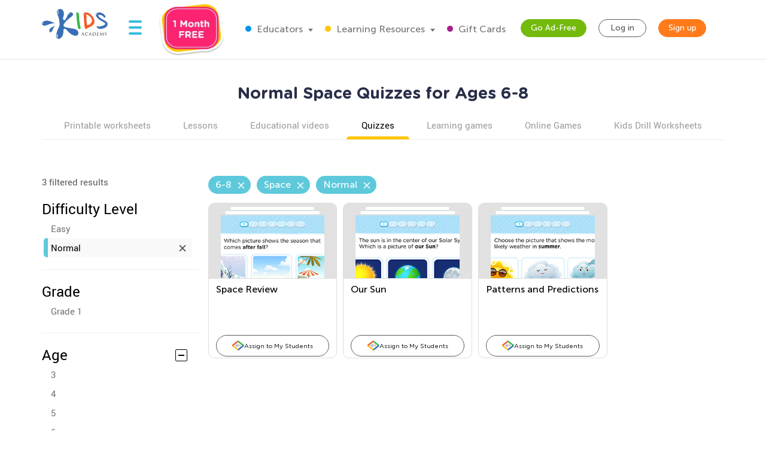

--- FILE ---
content_type: text/html; charset=utf-8
request_url: https://www.kidsacademy.mobi/quizzes/normal/age-6-8/science/space/
body_size: 68781
content:


<!DOCTYPE html>
<html lang="en" >
<head>
  
  <!-- Google tag (gtag.js) -->
  <script async src="https://www.googletagmanager.com/gtag/js?id=G-7YLNDMYTH2"></script>
  <script>
    window.dataLayer = window.dataLayer || [];

    function gtag() {
      dataLayer.push(arguments);
    }

    gtag('js', new Date());

    gtag('config', 'G-7YLNDMYTH2');
  </script>
  

  <script>
    
    
    
    var kaHAd = document.cookie.match(/ka_ad_index=(\d)/);
    kaHAd = kaHAd ? parseInt(kaHAd[1]) : 1;
    kaHAd = kaHAd === 0 ? 1 : 0;
    document.cookie = `ka_ad_index=${kaHAd}; path=/;`;
  </script>

  
  <title>Free Normal Space Quizzes for Ages 6-8</title>


  
  <meta name="description" content=""/>

  

  <meta name="apple-itunes-app" content="app-id=543851593, affiliate-data=pt=1217657&ct=smartapp-banner&at=11lPTv">

  <meta name="smartbanner:title" content="Kids Academy: Talented & Gifted">
  <meta name="smartbanner:author" content="Preschool & Kindergarten Learning Kids Games">
  <meta name="smartbanner:price" content="FREE">
  <meta name="smartbanner:price-suffix-google" content=" - In Google Play">
  <meta name="smartbanner:icon-google" content="https://lh3.googleusercontent.com/wtOpkc75AKbyxn6Y7dBRQqzJUDJjhSB9YxJiK81DzjNxcnOkmDDSlNODpdP22CwDUgs5=s180-rw">
  <meta name="smartbanner:button" content="VIEW">
  <meta name="smartbanner:button-url-google" content="https://play.google.com/store/apps/details?id=air.mobi.ka.platform.gp.cont1.free">
  <meta name="smartbanner:enabled-platforms" content="android">

  
  


  
    <meta name="viewport" content="width=device-width, initial-scale=1.0">
  

  <meta name="p:domain_verify" content="2a15858a51b919b4e35c1e1400bfddce"/>
  <meta name="facebook-domain-verification" content="avye6d10xtamtonsrcs22ca29125rk" />
  <meta property="og:url" content="/" />
  <meta property="og:image" content="https://static.kidsacademy.mobi/images/social.e23158eb6996.png" />
  <meta name="msapplication-TileColor" content="#00aba9">
  <meta name="theme-color" content="#ffffff">

  

  <link rel="icon" type="image/png" sizes="16x16" href="https://static.kidsacademy.mobi/images/favicon/favicon-16x16.09a69d9d94d6.png">
  <link rel="icon" type="image/png" sizes="32x32" href="https://static.kidsacademy.mobi/images/favicon/favicon-32x32.c997c073b191.png">
  <link rel="icon" type="image/x-icon" sizes="48x48" href="https://static.kidsacademy.mobi/images/favicon/favcion-48x48.4dbe80b33b92.ico">
  <link sizes="57x57" rel="apple-touch-icon" href="https://static.kidsacademy.mobi/images/favicon/apple-touch-icon-57x57.81ad82af78c7.png">
  <link sizes="60x60" rel="apple-touch-icon" href="https://static.kidsacademy.mobi/images/favicon/apple-touch-icon-60x60.9584df92a8ae.png">
  <link sizes="72x72" rel="apple-touch-icon" href="https://static.kidsacademy.mobi/images/favicon/apple-touch-icon-72x72.17274dc13e22.png">
  <link sizes="76x76" rel="apple-touch-icon" href="https://static.kidsacademy.mobi/images/favicon/apple-touch-icon-76x76.3d77755a6228.png">
  <link sizes="114x114" rel="apple-touch-icon" href="https://static.kidsacademy.mobi/images/favicon/apple-touch-icon-114x114.6ba0e8d609c6.png">
  <link sizes="120x120" rel="apple-touch-icon" href="https://static.kidsacademy.mobi/images/favicon/apple-touch-icon-120x120.f9cc13d6368d.png">
  <link sizes="144x144" rel="apple-touch-icon" href="https://static.kidsacademy.mobi/images/favicon/apple-touch-icon-144x144.bc369eabf41d.png">
  <link sizes="152x152" rel="apple-touch-icon" href="https://static.kidsacademy.mobi/images/favicon/apple-touch-icon-152x152.04d22ac90c32.png">
  <link sizes="180x180" rel="apple-touch-icon" href="https://static.kidsacademy.mobi/images/favicon/apple-touch-icon.c80f55c72a1e.png">
  <link rel="mask-icon" href="https://static.kidsacademy.mobi/images/favicon/safari-pinned-tab.aee1604fcf19.svg" color="#5bbad5">
  <link rel="preload" as="image" href="https://static.kidsacademy.mobi/images/logo_kids.fa29f87a0f82.svg">

  
  <link rel="preconnect" href="https://www.google-analytics.com/">
  <link rel="preconnect" href="https://www.googletagmanager.com">
  
    <link rel="preconnect" href="https://pagead2.googlesyndication.com">
  

  
  <link rel="preload" href="https://static.kidsacademy.mobi/build/lesson-list.d52fd5006bbf.css" as="style">
  <link href="https://static.kidsacademy.mobi/build/lesson-list.d52fd5006bbf.css" rel="stylesheet">


  
  

  
  

  
  <script>
    
    (function(undefined) {}).call('object' === typeof window && window || 'object' === typeof self && self || 'object' === typeof global && global || {});

    document.addEventListener("DOMContentLoaded", function() {
      canUseWebP(function(support) {
        if (!support) document.querySelector('body').classList.add('_no-webp');
      });
    });

    function canUseWebP(callback) {
      const webP = new Image();
      webP.src = '[data-uri]';
      webP.onload = webP.onerror = function () {
        callback(webP.height === 2);
      }
    }

    
    document.addEventListener("DOMContentLoaded", function() {
      const userAgent = window.navigator.userAgent;
      const isSafari = /^((?!chrome|android).)*safari/i.test(userAgent);
      const isIE = ("ActiveXObject" in window) || (!!window.MSInputMethodContext && !!document.documentMode);
      if (isSafari) document.querySelector('body').classList.add('_safari');
      if (isIE) document.querySelector('body').classList.add('_ie');
    });

    window.isSignUpComplete = false;
    window.isAuthenticated = false;
    window.isLoggedIn = false;
    window.websiteAccountType = "";
    window.userId = null;
    window.STATIC_URL = 'https://static.kidsacademy.mobi/';
    window.accountType = '';
    window.isEuCountry = false;
    window.hasValidParentSubscription = false;
    window.parentSubscriptionPastDueUntil = null;
    window.RECAPTCHA_SITE_KEY = '6LfvHLUZAAAAAMgosDOFO-LPNzAFPNMBflVJedly';
    window.ENV = 'prod';
    window.lmsSubscriptionStatus = ''; // 0 - valid
    window.LANGUAGE_CODE = 'en';
    window.COM_DOMAIN_NAME = 'www.kidsacademy.com';

    
    
    window.GRADES = 
    {
      
        
          "1": "Preschool",
        
          "2": "Kindergarten",
        
          "3": "Grade 1",
        
          "5": "Grade 2",
        
          "6": "Grade 3",
        
      
    }
    ;
    

  </script>
  
  
  
  
    <script>
      window.user = {
        id: 0,
        email: 'None',
        first_name: '',
        last_name: ''
      };
      window.shouldShowTrialModal = false;
      window.ableToGetTrial = true;
      window.ebloxAddonPrice = 1999;
      window.ebloxAddonId = 1;
      window.shippingAddonId = 2;
      window.countries = [
        
          {
            id: 1, name: 'United States', price: 865
          },
        
          {
            id: 352, name: 'Afghanistan', price: 4392
          },
        
          {
            id: 598, name: 'Åland Islands', price: 4092
          },
        
          {
            id: 353, name: 'Albania', price: 4261
          },
        
          {
            id: 354, name: 'Algeria', price: 4392
          },
        
          {
            id: 355, name: 'American Samoa', price: 4092
          },
        
          {
            id: 356, name: 'Andorra', price: 4261
          },
        
          {
            id: 357, name: 'Angola', price: 4392
          },
        
          {
            id: 358, name: 'Anguilla', price: 3868
          },
        
          {
            id: 359, name: 'Antarctica', price: 4092
          },
        
          {
            id: 360, name: 'Antigua and Barbuda', price: 3868
          },
        
          {
            id: 361, name: 'Argentina', price: 3868
          },
        
          {
            id: 362, name: 'Armenia', price: 4261
          },
        
          {
            id: 363, name: 'Aruba', price: 3868
          },
        
          {
            id: 364, name: 'Australia', price: 2153
          },
        
          {
            id: 365, name: 'Austria', price: 2194
          },
        
          {
            id: 366, name: 'Azerbaijan', price: 4261
          },
        
          {
            id: 367, name: 'Bahamas', price: 3868
          },
        
          {
            id: 368, name: 'Bahrain', price: 4392
          },
        
          {
            id: 369, name: 'Bangladesh', price: 4392
          },
        
          {
            id: 370, name: 'Barbados', price: 3868
          },
        
          {
            id: 371, name: 'Belarus', price: 4261
          },
        
          {
            id: 372, name: 'Belgium', price: 4092
          },
        
          {
            id: 373, name: 'Belize', price: 3868
          },
        
          {
            id: 374, name: 'Benin', price: 4392
          },
        
          {
            id: 375, name: 'Bermuda', price: 3868
          },
        
          {
            id: 376, name: 'Bhutan', price: 4392
          },
        
          {
            id: 377, name: 'Bolivia, Plurinational State of', price: 3868
          },
        
          {
            id: 378, name: 'Bonaire, Sint Eustatius and Saba', price: 4092
          },
        
          {
            id: 379, name: 'Bosnia and Herzegovina', price: 4261
          },
        
          {
            id: 380, name: 'Botswana', price: 4392
          },
        
          {
            id: 381, name: 'Bouvet Island', price: 4092
          },
        
          {
            id: 382, name: 'Brazil', price: 4392
          },
        
          {
            id: 383, name: 'British Indian Ocean Territory', price: 4092
          },
        
          {
            id: 384, name: 'Brunei Darussalam', price: 4392
          },
        
          {
            id: 385, name: 'Bulgaria', price: 4261
          },
        
          {
            id: 386, name: 'Burkina Faso', price: 4392
          },
        
          {
            id: 387, name: 'Burundi', price: 4392
          },
        
          {
            id: 388, name: 'Cambodia', price: 4392
          },
        
          {
            id: 389, name: 'Cameroon', price: 4392
          },
        
          {
            id: 390, name: 'Canada', price: 1599
          },
        
          {
            id: 391, name: 'Cape Verde', price: 4392
          },
        
          {
            id: 392, name: 'Cayman Islands', price: 3868
          },
        
          {
            id: 393, name: 'Central African Republic', price: 4392
          },
        
          {
            id: 394, name: 'Chad', price: 4392
          },
        
          {
            id: 395, name: 'Chile', price: 3868
          },
        
          {
            id: 396, name: 'China', price: 3891
          },
        
          {
            id: 397, name: 'Christmas Island', price: 4092
          },
        
          {
            id: 398, name: 'Cocos (Keeling) Islands', price: 4092
          },
        
          {
            id: 399, name: 'Colombia', price: 3868
          },
        
          {
            id: 400, name: 'Comoros', price: 4092
          },
        
          {
            id: 401, name: 'Congo', price: 4392
          },
        
          {
            id: 402, name: 'Congo, The Democratic Republic of the', price: 4092
          },
        
          {
            id: 403, name: 'Cook Islands', price: 4092
          },
        
          {
            id: 404, name: 'Costa Rica', price: 3868
          },
        
          {
            id: 410, name: 'Côte d&#x27;Ivoire', price: 4392
          },
        
          {
            id: 405, name: 'Croatia', price: 4261
          },
        
          {
            id: 406, name: 'Cuba', price: 4092
          },
        
          {
            id: 407, name: 'Curaçao', price: 4092
          },
        
          {
            id: 408, name: 'Cyprus', price: 4261
          },
        
          {
            id: 409, name: 'Czech Republic', price: 2194
          },
        
          {
            id: 411, name: 'Denmark', price: 2194
          },
        
          {
            id: 412, name: 'Djibouti', price: 4392
          },
        
          {
            id: 413, name: 'Dominica', price: 3868
          },
        
          {
            id: 414, name: 'Dominican Republic', price: 3868
          },
        
          {
            id: 415, name: 'Ecuador', price: 3868
          },
        
          {
            id: 416, name: 'Egypt', price: 4392
          },
        
          {
            id: 417, name: 'El Salvador', price: 3868
          },
        
          {
            id: 418, name: 'Equatorial Guinea', price: 4392
          },
        
          {
            id: 419, name: 'Eritrea', price: 4392
          },
        
          {
            id: 420, name: 'Estonia', price: 2194
          },
        
          {
            id: 421, name: 'Ethiopia', price: 4392
          },
        
          {
            id: 422, name: 'Falkland Islands (Malvinas)', price: 4092
          },
        
          {
            id: 423, name: 'Faroe Islands', price: 4261
          },
        
          {
            id: 424, name: 'Fiji', price: 4392
          },
        
          {
            id: 425, name: 'Finland', price: 2194
          },
        
          {
            id: 426, name: 'France', price: 2194
          },
        
          {
            id: 427, name: 'French Guiana', price: 3868
          },
        
          {
            id: 428, name: 'French Polynesia', price: 4392
          },
        
          {
            id: 429, name: 'French Southern Territories', price: 4092
          },
        
          {
            id: 430, name: 'Gabon', price: 4392
          },
        
          {
            id: 431, name: 'Gambia', price: 4392
          },
        
          {
            id: 432, name: 'Georgia', price: 4261
          },
        
          {
            id: 433, name: 'Germany', price: 1715
          },
        
          {
            id: 434, name: 'Ghana', price: 4392
          },
        
          {
            id: 435, name: 'Gibraltar', price: 4261
          },
        
          {
            id: 436, name: 'Greece', price: 4261
          },
        
          {
            id: 437, name: 'Greenland', price: 4261
          },
        
          {
            id: 438, name: 'Grenada', price: 4092
          },
        
          {
            id: 439, name: 'Guadeloupe', price: 3868
          },
        
          {
            id: 440, name: 'Guam', price: 4092
          },
        
          {
            id: 441, name: 'Guatemala', price: 4092
          },
        
          {
            id: 442, name: 'Guernsey', price: 4092
          },
        
          {
            id: 443, name: 'Guinea', price: 4392
          },
        
          {
            id: 444, name: 'Guinea-Bissau', price: 4392
          },
        
          {
            id: 445, name: 'Guyana', price: 4092
          },
        
          {
            id: 446, name: 'Haiti', price: 3868
          },
        
          {
            id: 447, name: 'Heard Island and McDonald Islands', price: 4092
          },
        
          {
            id: 448, name: 'Holy See (Vatican City State)', price: 4092
          },
        
          {
            id: 449, name: 'Honduras', price: 4092
          },
        
          {
            id: 450, name: 'Hong Kong', price: 3891
          },
        
          {
            id: 451, name: 'Hungary', price: 2194
          },
        
          {
            id: 452, name: 'Iceland', price: 4261
          },
        
          {
            id: 453, name: 'India', price: 4392
          },
        
          {
            id: 454, name: 'Indonesia', price: 4392
          },
        
          {
            id: 455, name: 'Iran, Islamic Republic of', price: 4092
          },
        
          {
            id: 456, name: 'Iraq', price: 4392
          },
        
          {
            id: 457, name: 'Ireland', price: 2194
          },
        
          {
            id: 458, name: 'Isle of Man', price: 4092
          },
        
          {
            id: 459, name: 'Israel', price: 4392
          },
        
          {
            id: 460, name: 'Italy', price: 2194
          },
        
          {
            id: 461, name: 'Jamaica', price: 3868
          },
        
          {
            id: 462, name: 'Japan', price: 3891
          },
        
          {
            id: 463, name: 'Jersey', price: 4092
          },
        
          {
            id: 464, name: 'Jordan', price: 4392
          },
        
          {
            id: 465, name: 'Kazakhstan', price: 4392
          },
        
          {
            id: 466, name: 'Kenya', price: 4392
          },
        
          {
            id: 467, name: 'Kiribati', price: 4392
          },
        
          {
            id: 468, name: 'Korea, Democratic People&#x27;s Republic of', price: 4092
          },
        
          {
            id: 469, name: 'Korea, Republic of', price: 3891
          },
        
          {
            id: 600, name: 'Kosovo', price: 4261
          },
        
          {
            id: 470, name: 'Kuwait', price: 4392
          },
        
          {
            id: 471, name: 'Kyrgyzstan', price: 4392
          },
        
          {
            id: 472, name: 'Lao People&#x27;s Democratic Republic', price: 4392
          },
        
          {
            id: 473, name: 'Latvia', price: 2194
          },
        
          {
            id: 474, name: 'Lebanon', price: 4392
          },
        
          {
            id: 475, name: 'Lesotho', price: 4392
          },
        
          {
            id: 476, name: 'Liberia', price: 4392
          },
        
          {
            id: 477, name: 'Libya', price: 4092
          },
        
          {
            id: 478, name: 'Liechtenstein', price: 4261
          },
        
          {
            id: 479, name: 'Lithuania', price: 2194
          },
        
          {
            id: 480, name: 'Luxembourg', price: 4092
          },
        
          {
            id: 481, name: 'Macao', price: 4392
          },
        
          {
            id: 482, name: 'Macedonia, Republic of', price: 4261
          },
        
          {
            id: 483, name: 'Madagascar', price: 4392
          },
        
          {
            id: 484, name: 'Malawi', price: 4392
          },
        
          {
            id: 485, name: 'Malaysia', price: 4392
          },
        
          {
            id: 486, name: 'Maldives', price: 4392
          },
        
          {
            id: 487, name: 'Mali', price: 4392
          },
        
          {
            id: 488, name: 'Malta', price: 4261
          },
        
          {
            id: 489, name: 'Marshall Islands', price: 4092
          },
        
          {
            id: 490, name: 'Martinique', price: 3868
          },
        
          {
            id: 491, name: 'Mauritania', price: 4392
          },
        
          {
            id: 492, name: 'Mauritius', price: 4392
          },
        
          {
            id: 493, name: 'Mayotte', price: 4092
          },
        
          {
            id: 494, name: 'Mexico', price: 3868
          },
        
          {
            id: 495, name: 'Micronesia, Federated States of', price: 4092
          },
        
          {
            id: 496, name: 'Moldova, Republic of', price: 4261
          },
        
          {
            id: 497, name: 'Monaco', price: 4092
          },
        
          {
            id: 498, name: 'Mongolia', price: 4392
          },
        
          {
            id: 499, name: 'Montenegro', price: 4261
          },
        
          {
            id: 500, name: 'Montserrat', price: 4092
          },
        
          {
            id: 501, name: 'Morocco', price: 4392
          },
        
          {
            id: 502, name: 'Mozambique', price: 4392
          },
        
          {
            id: 503, name: 'Myanmar', price: 4392
          },
        
          {
            id: 504, name: 'Namibia', price: 4392
          },
        
          {
            id: 505, name: 'Nauru', price: 4092
          },
        
          {
            id: 506, name: 'Nepal', price: 4392
          },
        
          {
            id: 507, name: 'Netherlands', price: 2194
          },
        
          {
            id: 601, name: 'Netherlands Antilles', price: 3868
          },
        
          {
            id: 508, name: 'New Caledonia', price: 4392
          },
        
          {
            id: 509, name: 'New Zealand', price: 4392
          },
        
          {
            id: 510, name: 'Nicaragua', price: 3868
          },
        
          {
            id: 511, name: 'Niger', price: 4092
          },
        
          {
            id: 512, name: 'Nigeria', price: 4392
          },
        
          {
            id: 513, name: 'Niue', price: 4092
          },
        
          {
            id: 514, name: 'Norfolk Island', price: 4092
          },
        
          {
            id: 515, name: 'Northern Mariana Islands', price: 4092
          },
        
          {
            id: 516, name: 'Norway', price: 4261
          },
        
          {
            id: 517, name: 'Oman', price: 4392
          },
        
          {
            id: 518, name: 'Pakistan', price: 4392
          },
        
          {
            id: 519, name: 'Palau', price: 4092
          },
        
          {
            id: 520, name: 'Palestine, State of', price: 4092
          },
        
          {
            id: 521, name: 'Panama', price: 3868
          },
        
          {
            id: 522, name: 'Papua New Guinea', price: 4392
          },
        
          {
            id: 523, name: 'Paraguay', price: 3868
          },
        
          {
            id: 524, name: 'Peru', price: 3868
          },
        
          {
            id: 525, name: 'Philippines', price: 4392
          },
        
          {
            id: 526, name: 'Pitcairn', price: 4092
          },
        
          {
            id: 527, name: 'Poland', price: 2194
          },
        
          {
            id: 528, name: 'Portugal', price: 2194
          },
        
          {
            id: 599, name: 'Puerto Rico', price: 4092
          },
        
          {
            id: 529, name: 'Qatar', price: 4392
          },
        
          {
            id: 533, name: 'Réunion', price: 3868
          },
        
          {
            id: 530, name: 'Romania', price: 4261
          },
        
          {
            id: 531, name: 'Russian Federation', price: 4392
          },
        
          {
            id: 532, name: 'Rwanda', price: 4392
          },
        
          {
            id: 534, name: 'Saint Barthélemy', price: 4092
          },
        
          {
            id: 535, name: 'Saint Helena, Ascension and Tristan da Cunha', price: 4092
          },
        
          {
            id: 536, name: 'Saint Kitts and Nevis', price: 4092
          },
        
          {
            id: 537, name: 'Saint Lucia', price: 4092
          },
        
          {
            id: 538, name: 'Saint Martin (French part)', price: 4092
          },
        
          {
            id: 539, name: 'Saint Pierre and Miquelon', price: 4092
          },
        
          {
            id: 540, name: 'Saint Vincent and the Grenadines', price: 4092
          },
        
          {
            id: 541, name: 'Samoa', price: 4092
          },
        
          {
            id: 542, name: 'San Marino', price: 4092
          },
        
          {
            id: 543, name: 'Sao Tome and Principe', price: 4392
          },
        
          {
            id: 544, name: 'Saudi Arabia', price: 4392
          },
        
          {
            id: 545, name: 'Senegal', price: 4392
          },
        
          {
            id: 546, name: 'Serbia', price: 4261
          },
        
          {
            id: 547, name: 'Seychelles', price: 4392
          },
        
          {
            id: 548, name: 'Sierra Leone', price: 4392
          },
        
          {
            id: 549, name: 'Singapore', price: 4392
          },
        
          {
            id: 550, name: 'Sint Maarten (Dutch part)', price: 4092
          },
        
          {
            id: 551, name: 'Slovakia', price: 2194
          },
        
          {
            id: 552, name: 'Slovenia', price: 2194
          },
        
          {
            id: 553, name: 'Solomon Islands', price: 4092
          },
        
          {
            id: 554, name: 'Somalia', price: 4092
          },
        
          {
            id: 555, name: 'South Africa', price: 4392
          },
        
          {
            id: 556, name: 'South Georgia and the South Sandwich Islands', price: 4092
          },
        
          {
            id: 557, name: 'South Sudan', price: 4092
          },
        
          {
            id: 558, name: 'Spain', price: 2194
          },
        
          {
            id: 559, name: 'Sri Lanka', price: 4392
          },
        
          {
            id: 560, name: 'Sudan', price: 4392
          },
        
          {
            id: 561, name: 'Suriname', price: 3868
          },
        
          {
            id: 562, name: 'Svalbard and Jan Mayen', price: 4092
          },
        
          {
            id: 563, name: 'Swaziland', price: 4392
          },
        
          {
            id: 564, name: 'Sweden', price: 2194
          },
        
          {
            id: 565, name: 'Switzerland', price: 4261
          },
        
          {
            id: 566, name: 'Syrian Arab Republic', price: 4092
          },
        
          {
            id: 567, name: 'Taiwan', price: 4392
          },
        
          {
            id: 568, name: 'Tajikistan', price: 4392
          },
        
          {
            id: 569, name: 'Tanzania, United Republic of', price: 4392
          },
        
          {
            id: 570, name: 'Thailand', price: 4392
          },
        
          {
            id: 571, name: 'Timor-Leste', price: 4092
          },
        
          {
            id: 572, name: 'Togo', price: 4392
          },
        
          {
            id: 573, name: 'Tokelau', price: 4092
          },
        
          {
            id: 574, name: 'Tonga', price: 4092
          },
        
          {
            id: 575, name: 'Trinidad and Tobago', price: 3868
          },
        
          {
            id: 576, name: 'Tunisia', price: 4392
          },
        
          {
            id: 577, name: 'Turkey', price: 4261
          },
        
          {
            id: 578, name: 'Turkmenistan', price: 4392
          },
        
          {
            id: 579, name: 'Turks and Caicos Islands', price: 4092
          },
        
          {
            id: 580, name: 'Tuvalu', price: 4092
          },
        
          {
            id: 581, name: 'Uganda', price: 4392
          },
        
          {
            id: 582, name: 'Ukraine', price: 4261
          },
        
          {
            id: 583, name: 'United Arab Emirates', price: 4392
          },
        
          {
            id: 584, name: 'United Kingdom', price: 1393
          },
        
          {
            id: 585, name: 'United States Minor Outlying Islands', price: 4092
          },
        
          {
            id: 586, name: 'Uruguay', price: 3868
          },
        
          {
            id: 587, name: 'Uzbekistan', price: 4392
          },
        
          {
            id: 588, name: 'Vanuatu', price: 4392
          },
        
          {
            id: 589, name: 'Venezuela, Bolivarian Republic of', price: 3868
          },
        
          {
            id: 590, name: 'Vietnam', price: 4392
          },
        
          {
            id: 591, name: 'Virgin Islands, British', price: 4092
          },
        
          {
            id: 592, name: 'Virgin Islands, U.S.', price: 4092
          },
        
          {
            id: 593, name: 'Wallis and Futuna', price: 4092
          },
        
          {
            id: 594, name: 'Western Sahara', price: 4092
          },
        
          {
            id: 595, name: 'Yemen', price: 4392
          },
        
          {
            id: 596, name: 'Zambia', price: 4392
          },
        
          {
            id: 597, name: 'Zimbabwe', price: 4392
          },
        
      ];
    </script>
  




  
  
  <style>.async-hide:not(.classroom-html) { opacity: 0 !important} </style>
  <script>(function(a,s,y,n,c,h,i,d,e){s.className+=' '+y;h.start=1*new Date;
    h.end=i=function(){s.className=s.className.replace(RegExp(' ?'+y),'')};
    (a[n]=a[n]||[]).hide=h;setTimeout(function(){i();h.end=null},c);h.timeout=c;
  })(window,document.documentElement,'async-hide','dataLayer',4000,
          {'GTM-T4H3XRQ':true});</script>
  <script>
    (function(i,s,o,g,r,a,m){i['GoogleAnalyticsObject']=r;i[r]=i[r]||function(){
      (i[r].q=i[r].q||[]).push(arguments)},i[r].l=1*new Date();a=s.createElement(o),
            m=s.getElementsByTagName(o)[0];a.async=1;a.src=g;m.parentNode.insertBefore(a,m)
    })(window,document,'script','https://www.google-analytics.com/analytics.js','ga');

    ga('create', 'UA-32238895-55', 'auto');
    ga('require', 'GTM-T4H3XRQ');
    ga('send', 'pageview');
  </script>


  
  <!-- Google Tag Manager -->
  <script>
    (function(w,d,s,l,i){w[l]=w[l]||[];w[l].push({'gtm.start':
            new Date().getTime(),event:'gtm.js'});var f=d.getElementsByTagName(s)[0],
          j=d.createElement(s),dl=l!='dataLayer'?'&l='+l:'';j.async=true;j.src=
          'https://www.googletagmanager.com/gtm.js?id='+i+dl;f.parentNode.insertBefore(j,f);
    })(window,document,'script','dataLayer','GTM-59748KG');
  </script>
  <!-- End Google Tag Manager -->



  
  
  
    
    <script type="application/ld+json">
      {
        "@context": "http://schema.org",
        "@type": "Organization",
        "name": "KidsAcademy.mobi",
        "legalName": "KidsAcademy.mobi",
        "url": "https://www.kidsacademy.mobi/",
        "logo": "https://static.kidsacademy.mobi/images/logo_kids.png",
        "sameAs": [
          "https://www.facebook.com/KidsAcademyCompany",
          "https://twitter.com/KidsAcademyCo",
          "https://www.youtube.com/channel/UCqb89GqploCXgz4lsdR-_ww"
        ]
      }
    </script>
    <script type="application/ld+json">
      {
        "@context": "http://schema.org",
        "@type": "WebSite",
        "name": "KidsAcademy.mobi",
        "url": "https://www.kidsacademy.mobi/"
      }
    </script>
  
    
<script type="application/ld+json">
  {
    "@context": "http://schema.org",
    "@type": "BreadcrumbList",
    "itemListElement": [
      
        {
          "@type": "ListItem",
          "position": 1,
          "item": {
            "@id": "https://www.kidsacademy.mobi/quizzes/",
            "name": "Quizzes"
          }
        },
      
        {
          "@type": "ListItem",
          "position": 2,
          "item": {
            "@id": "https://www.kidsacademy.mobi/quizzes/normal/",
            "name": "Normal"
          }
        },
      
        {
          "@type": "ListItem",
          "position": 3,
          "item": {
            "@id": "https://www.kidsacademy.mobi/quizzes/normal/age-6-8/",
            "name": "Ages 6-8"
          }
        },
      
        {
          "@type": "ListItem",
          "position": 4,
          "item": {
            "@id": "https://www.kidsacademy.mobi/quizzes/normal/age-6-8/science/",
            "name": "Science"
          }
        },
      
        {
          "@type": "ListItem",
          "position": 5,
          "item": {
            "@id": "https://www.kidsacademy.mobi/quizzes/normal/age-6-8/science/space/",
            "name": "Space"
          }
        }
      
    ]
  }
</script>

    
<script type="application/ld+json">

  [
  
    {
      "@context": "https://schema.org/",
      "@type": "ImageObject",
      "contentUrl": "https://media.kidsacademy.mobi/files/Quizzes/Science/Grade%201/Chapter%202_Unit%201/Lesson%206/q_science_g1_u1ch2l6_space_review_1.jpg",
      "license": "https://www.kidsacademy.mobi/licensing/",
      "acquireLicensePage": "https://www.kidsacademy.mobi/licensing/",
      "creditText": "Kids Academy",
      "creator": {
        "@type": "Organization",
        "name": "Kids Academy",
        "sameAs": "https://www.kidsacademy.mobi/"
      },
      "copyrightNotice": "Kids Academy"
    },
  
    {
      "@context": "https://schema.org/",
      "@type": "ImageObject",
      "contentUrl": "https://media.kidsacademy.mobi/files/Quizzes/Science/Grade%201/Chapter%202_Unit%201/Lesson%202-3/q_science_g1_u1ch2l2_3_space-01.jpg",
      "license": "https://www.kidsacademy.mobi/licensing/",
      "acquireLicensePage": "https://www.kidsacademy.mobi/licensing/",
      "creditText": "Kids Academy",
      "creator": {
        "@type": "Organization",
        "name": "Kids Academy",
        "sameAs": "https://www.kidsacademy.mobi/"
      },
      "copyrightNotice": "Kids Academy"
    },
  
    {
      "@context": "https://schema.org/",
      "@type": "ImageObject",
      "contentUrl": "https://media.kidsacademy.mobi/files/Quizzes/Science/Grade%201/Chapter%202_Unit%201/Lesson%201/q_science_g1_u1ch2l1_patterns_predictions-01.jpg",
      "license": "https://www.kidsacademy.mobi/licensing/",
      "acquireLicensePage": "https://www.kidsacademy.mobi/licensing/",
      "creditText": "Kids Academy",
      "creator": {
        "@type": "Organization",
        "name": "Kids Academy",
        "sameAs": "https://www.kidsacademy.mobi/"
      },
      "copyrightNotice": "Kids Academy"
    }
  
  ]

</script>

  



  
  <script async src="https://fundingchoicesmessages.google.com/i/pub-2816566513384634?ers=1" nonce="lI4WLzJMJTyzNgnXc9zucg"></script><script nonce="lI4WLzJMJTyzNgnXc9zucg">(function() {function signalGooglefcPresent() {if (!window.frames['googlefcPresent']) {if (document.body) {const iframe = document.createElement('iframe'); iframe.style = 'width: 0; height: 0; border: none; z-index: -1000; left: -1000px; top: -1000px;'; iframe.style.display = 'none'; iframe.name = 'googlefcPresent'; document.body.appendChild(iframe);} else {setTimeout(signalGooglefcPresent, 0);}}}signalGooglefcPresent();})();</script>
  
  <script>
    (function(){/*
   Copyright The Closure Library Authors.
   SPDX-License-Identifier: Apache-2.0
    */
      'use strict';var aa=function(a){var b=0;return function(){return b<a.length?{done:!1,value:a[b++]}:{done:!0}}},ba="function"==typeof Object.create?Object.create:function(a){var b=function(){};b.prototype=a;return new b},k;if("function"==typeof Object.setPrototypeOf)k=Object.setPrototypeOf;else{var m;a:{var ca={a:!0},n={};try{n.__proto__=ca;m=n.a;break a}catch(a){}m=!1}k=m?function(a,b){a.__proto__=b;if(a.__proto__!==b)throw new TypeError(a+" is not extensible");return a}:null}
      var p=k,q=function(a,b){a.prototype=ba(b.prototype);a.prototype.constructor=a;if(p)p(a,b);else for(var c in b)if("prototype"!=c)if(Object.defineProperties){var d=Object.getOwnPropertyDescriptor(b,c);d&&Object.defineProperty(a,c,d)}else a[c]=b[c];a.v=b.prototype},r=this||self,da=function(){},t=function(a){return a};var u;var w=function(a,b){this.g=b===v?a:""};w.prototype.toString=function(){return this.g+""};var v={},x=function(a){if(void 0===u){var b=null;var c=r.trustedTypes;if(c&&c.createPolicy){try{b=c.createPolicy("goog#html",{createHTML:t,createScript:t,createScriptURL:t})}catch(d){r.console&&r.console.error(d.message)}u=b}else u=b}a=(b=u)?b.createScriptURL(a):a;return new w(a,v)};var A=function(){return Math.floor(2147483648*Math.random()).toString(36)+Math.abs(Math.floor(2147483648*Math.random())^Date.now()).toString(36)};var B={},C=null;var D="function"===typeof Uint8Array;function E(a,b,c){return"object"===typeof a?D&&!Array.isArray(a)&&a instanceof Uint8Array?c(a):F(a,b,c):b(a)}function F(a,b,c){if(Array.isArray(a)){for(var d=Array(a.length),e=0;e<a.length;e++){var f=a[e];null!=f&&(d[e]=E(f,b,c))}Array.isArray(a)&&a.s&&G(d);return d}d={};for(e in a)Object.prototype.hasOwnProperty.call(a,e)&&(f=a[e],null!=f&&(d[e]=E(f,b,c)));return d}
      function ea(a){return F(a,function(b){return"number"===typeof b?isFinite(b)?b:String(b):b},function(b){var c;void 0===c&&(c=0);if(!C){C={};for(var d="ABCDEFGHIJKLMNOPQRSTUVWXYZabcdefghijklmnopqrstuvwxyz0123456789".split(""),e=["+/=","+/","-_=","-_.","-_"],f=0;5>f;f++){var h=d.concat(e[f].split(""));B[f]=h;for(var g=0;g<h.length;g++){var l=h[g];void 0===C[l]&&(C[l]=g)}}}c=B[c];d=Array(Math.floor(b.length/3));e=c[64]||"";for(f=h=0;h<b.length-2;h+=3){var y=b[h],z=b[h+1];l=b[h+2];g=c[y>>2];y=c[(y&3)<<
      4|z>>4];z=c[(z&15)<<2|l>>6];l=c[l&63];d[f++]=""+g+y+z+l}g=0;l=e;switch(b.length-h){case 2:g=b[h+1],l=c[(g&15)<<2]||e;case 1:b=b[h],d[f]=""+c[b>>2]+c[(b&3)<<4|g>>4]+l+e}return d.join("")})}var fa={s:{value:!0,configurable:!0}},G=function(a){Array.isArray(a)&&!Object.isFrozen(a)&&Object.defineProperties(a,fa);return a};var H;var J=function(a,b,c){var d=H;H=null;a||(a=d);d=this.constructor.u;a||(a=d?[d]:[]);this.j=d?0:-1;this.h=null;this.g=a;a:{d=this.g.length;a=d-1;if(d&&(d=this.g[a],!(null===d||"object"!=typeof d||Array.isArray(d)||D&&d instanceof Uint8Array))){this.l=a-this.j;this.i=d;break a}void 0!==b&&-1<b?(this.l=Math.max(b,a+1-this.j),this.i=null):this.l=Number.MAX_VALUE}if(c)for(b=0;b<c.length;b++)a=c[b],a<this.l?(a+=this.j,(d=this.g[a])?G(d):this.g[a]=I):(d=this.l+this.j,this.g[d]||(this.i=this.g[d]={}),(d=this.i[a])?
        G(d):this.i[a]=I)},I=Object.freeze(G([])),K=function(a,b){if(-1===b)return null;if(b<a.l){b+=a.j;var c=a.g[b];return c!==I?c:a.g[b]=G([])}if(a.i)return c=a.i[b],c!==I?c:a.i[b]=G([])},M=function(a,b){var c=L;if(-1===b)return null;a.h||(a.h={});if(!a.h[b]){var d=K(a,b);d&&(a.h[b]=new c(d))}return a.h[b]};J.prototype.toJSON=function(){var a=N(this,!1);return ea(a)};
      var N=function(a,b){if(a.h)for(var c in a.h)if(Object.prototype.hasOwnProperty.call(a.h,c)){var d=a.h[c];if(Array.isArray(d))for(var e=0;e<d.length;e++)d[e]&&N(d[e],b);else d&&N(d,b)}return a.g},O=function(a,b){H=b=b?JSON.parse(b):null;a=new a(b);H=null;return a};J.prototype.toString=function(){return N(this,!1).toString()};var P=function(a){J.call(this,a)};q(P,J);function ha(a){var b,c=(a.ownerDocument&&a.ownerDocument.defaultView||window).document,d=null===(b=c.querySelector)||void 0===b?void 0:b.call(c,"script[nonce]");(b=d?d.nonce||d.getAttribute("nonce")||"":"")&&a.setAttribute("nonce",b)};var Q=function(a,b){b=String(b);"application/xhtml+xml"===a.contentType&&(b=b.toLowerCase());return a.createElement(b)},R=function(a){this.g=a||r.document||document};R.prototype.appendChild=function(a,b){a.appendChild(b)};var S=function(a,b,c,d,e,f){try{var h=a.g,g=Q(a.g,"SCRIPT");g.async=!0;g.src=b instanceof w&&b.constructor===w?b.g:"type_error:TrustedResourceUrl";ha(g);h.head.appendChild(g);g.addEventListener("load",function(){e();d&&h.head.removeChild(g)});g.addEventListener("error",function(){0<c?S(a,b,c-1,d,e,f):(d&&h.head.removeChild(g),f())})}catch(l){f()}};var ia=r.atob("aHR0cHM6Ly93d3cuZ3N0YXRpYy5jb20vaW1hZ2VzL2ljb25zL21hdGVyaWFsL3N5c3RlbS8xeC93YXJuaW5nX2FtYmVyXzI0ZHAucG5n"),ja=r.atob("WW91IGFyZSBzZWVpbmcgdGhpcyBtZXNzYWdlIGJlY2F1c2UgYWQgb3Igc2NyaXB0IGJsb2NraW5nIHNvZnR3YXJlIGlzIGludGVyZmVyaW5nIHdpdGggdGhpcyBwYWdlLg=="),ka=r.atob("RGlzYWJsZSBhbnkgYWQgb3Igc2NyaXB0IGJsb2NraW5nIHNvZnR3YXJlLCB0aGVuIHJlbG9hZCB0aGlzIHBhZ2Uu"),la=function(a,b,c){this.h=a;this.j=new R(this.h);this.g=null;this.i=[];this.l=!1;this.o=b;this.m=c},V=function(a){if(a.h.body&&!a.l){var b=
        function(){T(a);r.setTimeout(function(){return U(a,3)},50)};S(a.j,a.o,2,!0,function(){r[a.m]||b()},b);a.l=!0}},T=function(a){for(var b=W(1,5),c=0;c<b;c++){var d=X(a);a.h.body.appendChild(d);a.i.push(d)}b=X(a);b.style.bottom="0";b.style.left="0";b.style.position="fixed";b.style.width=W(100,110).toString()+"%";b.style.zIndex=W(2147483544,2147483644).toString();b.style["background-color"]=ma(249,259,242,252,219,229);b.style["box-shadow"]="0 0 12px #888";b.style.color=ma(0,10,0,10,0,10);b.style.display=
        "flex";b.style["justify-content"]="center";b.style["font-family"]="Roboto, Arial";c=X(a);c.style.width=W(80,85).toString()+"%";c.style.maxWidth=W(750,775).toString()+"px";c.style.margin="24px";c.style.display="flex";c.style["align-items"]="flex-start";c.style["justify-content"]="center";d=Q(a.j.g,"IMG");d.className=A();d.src=ia;d.style.height="24px";d.style.width="24px";d.style["padding-right"]="16px";var e=X(a),f=X(a);f.style["font-weight"]="bold";f.textContent=ja;var h=X(a);h.textContent=ka;Y(a,
        e,f);Y(a,e,h);Y(a,c,d);Y(a,c,e);Y(a,b,c);a.g=b;a.h.body.appendChild(a.g);b=W(1,5);for(c=0;c<b;c++)d=X(a),a.h.body.appendChild(d),a.i.push(d)},Y=function(a,b,c){for(var d=W(1,5),e=0;e<d;e++){var f=X(a);b.appendChild(f)}b.appendChild(c);c=W(1,5);for(d=0;d<c;d++)e=X(a),b.appendChild(e)},W=function(a,b){return Math.floor(a+Math.random()*(b-a))},ma=function(a,b,c,d,e,f){return"rgb("+W(Math.max(a,0),Math.min(b,255)).toString()+","+W(Math.max(c,0),Math.min(d,255)).toString()+","+W(Math.max(e,0),Math.min(f,
        255)).toString()+")"},X=function(a){a=Q(a.j.g,"DIV");a.className=A();return a},U=function(a,b){0>=b||null!=a.g&&0!=a.g.offsetHeight&&0!=a.g.offsetWidth||(na(a),T(a),r.setTimeout(function(){return U(a,b-1)},50))},na=function(a){var b=a.i;var c="undefined"!=typeof Symbol&&Symbol.iterator&&b[Symbol.iterator];b=c?c.call(b):{next:aa(b)};for(c=b.next();!c.done;c=b.next())(c=c.value)&&c.parentNode&&c.parentNode.removeChild(c);a.i=[];(b=a.g)&&b.parentNode&&b.parentNode.removeChild(b);a.g=null};var pa=function(a,b,c,d,e){var f=oa(c),h=function(l){l.appendChild(f);r.setTimeout(function(){f?(0!==f.offsetHeight&&0!==f.offsetWidth?b():a(),f.parentNode&&f.parentNode.removeChild(f)):a()},d)},g=function(l){document.body?h(document.body):0<l?r.setTimeout(function(){g(l-1)},e):b()};g(3)},oa=function(a){var b=document.createElement("div");b.className=a;b.style.width="1px";b.style.height="1px";b.style.position="absolute";b.style.left="-10000px";b.style.top="-10000px";b.style.zIndex="-10000";return b};var L=function(a){J.call(this,a)};q(L,J);var qa=function(a){J.call(this,a)};q(qa,J);var ra=function(a,b){this.l=a;this.m=new R(a.document);this.g=b;this.i=K(this.g,1);b=M(this.g,2);this.o=x(K(b,4)||"");this.h=!1;b=M(this.g,13);b=x(K(b,4)||"");this.j=new la(a.document,b,K(this.g,12))};ra.prototype.start=function(){sa(this)};
      var sa=function(a){ta(a);S(a.m,a.o,3,!1,function(){a:{var b=a.i;var c=r.btoa(b);if(c=r[c]){try{var d=O(P,r.atob(c))}catch(e){b=!1;break a}b=b===K(d,1)}else b=!1}b?Z(a,K(a.g,14)):(Z(a,K(a.g,8)),V(a.j))},function(){pa(function(){Z(a,K(a.g,7));V(a.j)},function(){return Z(a,K(a.g,6))},K(a.g,9),K(a.g,10),K(a.g,11))})},Z=function(a,b){a.h||(a.h=!0,a=new a.l.XMLHttpRequest,a.open("GET",b,!0),a.send())},ta=function(a){var b=r.btoa(a.i);a.l[b]&&Z(a,K(a.g,5))};(function(a,b){r[a]=function(c){for(var d=[],e=0;e<arguments.length;++e)d[e-0]=arguments[e];r[a]=da;b.apply(null,d)}})("__h82AlnkH6D91__",function(a){"function"===typeof window.atob&&(new ra(window,O(qa,window.atob(a)))).start()});}).call(this);

    window.__h82AlnkH6D91__("[base64]/[base64]/[base64]/[base64]");
  </script>


</head>
<body  data-url="flash-list">


  

<header data-selector="header" class="header ">
  <nav class="navbar navbar-default">
    <div class="container header__container">
      

      <!-- Brand and toggle get grouped for better mobile display -->
      <div class="navbar-header header">
        <button type="button" class="navbar-toggle collapsed"
                data-toggle="collapse"
                data-target="#bs-example-navbar-collapse-1"
                aria-expanded="false"
        >
          <span class="sr-only">Toggle navigation</span>
          <span class="icon-bar"></span>
          <span class="icon-bar"></span>
          <span class="icon-bar"></span>
        </button>

        
          <button class="button _header _green _add-free-mobile _in-header " data-selector="add-free-header-btn">
            Go Ad-Free
          </button>
        

        




        <a class="navbar-brand" href="/">
          <img loading="lazy"
               src="[data-uri]"
               width="110"
               height="50"
               alt="Kids Academy"
          >
        </a>
      </div>
      <a href="/early-learning-centre/"
         onclick="ga('send', 'event', 'Events', 'Homeschooling', 'Click');"
         class="header__tgc-btn-desktop _en"></a>

      
        <div class="header__burger">
          <div class="header__burger-icon"><svg width="22" height="24" viewBox="0 0 22 24" fill="none" xmlns="http://www.w3.org/2000/svg"><path d="M2 2H20" stroke="#36BEDC" stroke-width="4" stroke-linecap="round"/><path d="M2 12H20" stroke="#36BEDC" stroke-width="4" stroke-linecap="round"/><path d="M2 22H20" stroke="#36BEDC" stroke-width="4" stroke-linecap="round"/></svg></div>
          <div class="header__burger-dropdown _custom-scroll">

            <div class="header__burger-menu-item">
              <a href="/free-preschool-kindergarten-worksheets/" class="header__burger-menu-item-link">
                <div class="header__burger-menu-item-name">Worksheets</div> 
              </a>
  
              <div class="header__burger-list">
                
                  <div class="header__burger-filter-list">
                    <div class="header__burger-filter-name">Grades</div>  
                    
                      <a href="/printable-worksheets/preschool/" class="header__burger-filter-link">Preschool</a> 
                    
                      <a href="/printable-worksheets/kindergarten/" class="header__burger-filter-link">Kindergarten</a> 
                    
                      <a href="/printable-worksheets/first-grade/" class="header__burger-filter-link">Grade 1</a> 
                    
                      <a href="/printable-worksheets/second-grade/" class="header__burger-filter-link">Grade 2</a> 
                    
                      <a href="/printable-worksheets/third-grade/" class="header__burger-filter-link">Grade 3</a> 
                    
                  </div>
                
                  <div class="header__burger-filter-list">
                    <div class="header__burger-filter-name">Difficulty Levels</div>  
                    
                      <a href="/printable-worksheets/easy/" class="header__burger-filter-link">Easy</a> 
                    
                      <a href="/printable-worksheets/normal/" class="header__burger-filter-link">Normal</a> 
                    
                      <a href="/printable-worksheets/hard/" class="header__burger-filter-link">Extra Challenge</a> 
                    
                  </div>
                
                  <div class="header__burger-filter-list">
                    <div class="header__burger-filter-name">Subjects</div>  
                    
                      <a href="/printable-worksheets/alphabet/" class="header__burger-filter-link">Alphabet</a> 
                    
                      <a href="/printable-worksheets/math/" class="header__burger-filter-link">Math</a> 
                    
                      <a href="/printable-worksheets/writing/" class="header__burger-filter-link">Writing</a> 
                    
                      <a href="/printable-worksheets/coloring-pages/" class="header__burger-filter-link">Coloring Pages</a> 
                    
                      <a href="/printable-worksheets/reading/" class="header__burger-filter-link">Reading</a> 
                    
                      <a href="/printable-worksheets/chess-worksheets/" class="header__burger-filter-link">Chess</a> 
                    
                      <a href="/printable-worksheets/nursery-rhymes/" class="header__burger-filter-link">Nursery Rhymes</a> 
                    
                      <a href="/printable-worksheets/social-studies/" class="header__burger-filter-link">Social Studies</a> 
                    
                      <a href="/printable-worksheets/science/" class="header__burger-filter-link">Science</a> 
                    
                      <a href="/printable-worksheets/world-around-us/" class="header__burger-filter-link">World Around Us</a> 
                    
                      <a href="/printable-worksheets/logic-and-early-math/" class="header__burger-filter-link">Logic and Early Math</a> 
                    
                      <a href="/printable-worksheets/english-as-a-second-language/" class="header__burger-filter-link">English for Beginners</a> 
                    
                  </div>
                
                  <div class="header__burger-filter-list">
                    <div class="header__burger-filter-name">Activities</div>  
                    
                      <a href="/printable-worksheets/activities/tracing/" class="header__burger-filter-link">Tracing</a> 
                    
                      <a href="/printable-worksheets/activities/mazes/" class="header__burger-filter-link">Mazes</a> 
                    
                      <a href="/printable-worksheets/activities/songs-and-poems/" class="header__burger-filter-link">Songs and Poems</a> 
                    
                      <a href="/printable-worksheets/activities/drawing-by-numbers/" class="header__burger-filter-link">Drawing by Numbers</a> 
                    
                      <a href="/printable-worksheets/activities/fairy-tales/" class="header__burger-filter-link">Fairy Tales</a> 
                    
                      <a href="/printable-worksheets/activities/logical-thinking/" class="header__burger-filter-link">Logical Thinking</a> 
                    
                      <a href="/printable-worksheets/activities/holiday-brain-teasers/" class="header__burger-filter-link">Holiday Brain Teasers</a> 
                    
                      <a href="/printable-worksheets/activities/knowledge-check/" class="header__burger-filter-link">Knowledge Check</a> 
                    
                      <a href="/printable-worksheets/activities/fun-zone/" class="header__burger-filter-link">Fun Zone</a> 
                    
                  </div>
                
                  <div class="header__burger-filter-list">
                    <div class="header__burger-filter-name">Standards</div>  
                    
                      <a href="/printable-worksheets/ccss/" class="header__burger-filter-link">Common Core State Standards</a> 
                    
                      <a href="/printable-worksheets/nyss/" class="header__burger-filter-link">New York State Standards</a> 
                    
                      <a href="/printable-worksheets/ngss/" class="header__burger-filter-link">Next Generation Science Standards</a> 
                    
                  </div>
                
              </div>
            </div>

          <div class="header__burger-menu-item _no-inner-list">
            <a href="/learning-essentials/" class="header__burger-menu-item-link">
              <div class="header__burger-menu-item-name">Learning essentials</div> 
            </a>
          </div>
  
            <div class="header__burger-menu-item">
              <a href="/quizzes/" class="header__burger-menu-item-link">
                <div class="header__burger-menu-item-name">Quizzes</div> 
              </a>
              <div class="header__burger-list">
                
                  <div class="header__burger-filter-list">
                    <div class="header__burger-filter-name">Grades</div>  
                    
                      <a href="/quizzes/preschool/" class="header__burger-filter-link">Preschool</a> 
                    
                      <a href="/quizzes/kindergarten/" class="header__burger-filter-link">Kindergarten</a> 
                    
                      <a href="/quizzes/first-grade/" class="header__burger-filter-link">Grade 1</a> 
                    
                      <a href="/quizzes/second-grade/" class="header__burger-filter-link">Grade 2</a> 
                    
                      <a href="/quizzes/third-grade/" class="header__burger-filter-link">Grade 3</a> 
                    
                  </div>
                
                  <div class="header__burger-filter-list">
                    <div class="header__burger-filter-name">Difficulty Levels</div>  
                    
                      <a href="/quizzes/easy/" class="header__burger-filter-link">Easy</a> 
                    
                      <a href="/quizzes/normal/" class="header__burger-filter-link">Normal</a> 
                    
                      <a href="/quizzes/hard/" class="header__burger-filter-link">Extra Challenge</a> 
                    
                  </div>
                
                  <div class="header__burger-filter-list">
                    <div class="header__burger-filter-name">Subjects</div>  
                    
                      <a href="/quizzes/chess/" class="header__burger-filter-link">Chess</a> 
                    
                      <a href="/quizzes/english-language-arts/" class="header__burger-filter-link">English Language Arts</a> 
                    
                      <a href="/quizzes/logic-and-early-math/" class="header__burger-filter-link">Logic and Early Math</a> 
                    
                      <a href="/quizzes/math/" class="header__burger-filter-link">Math</a> 
                    
                      <a href="/quizzes/science/" class="header__burger-filter-link">Science</a> 
                    
                      <a href="/quizzes/social-studies/" class="header__burger-filter-link">Social Studies</a> 
                    
                      <a href="/quizzes/world-around-us/" class="header__burger-filter-link">World around Us</a> 
                    
                  </div>
                
              </div>
            </div>
  
            <div class="header__burger-menu-item">
              <a href="/lessons/" class="header__burger-menu-item-link">
                <div class="header__burger-menu-item-name">Lessons</div> 
              </a>
              <div class="header__burger-list">
                
                  <div class="header__burger-filter-list">
                    <div class="header__burger-filter-name">Grades</div>  
                    
                      <a href="/lessons/preschool/" class="header__burger-filter-link">Preschool</a> 
                    
                      <a href="/lessons/kindergarten/" class="header__burger-filter-link">Kindergarten</a> 
                    
                      <a href="/lessons/first-grade/" class="header__burger-filter-link">Grade 1</a> 
                    
                      <a href="/lessons/second-grade/" class="header__burger-filter-link">Grade 2</a> 
                    
                      <a href="/lessons/third-grade/" class="header__burger-filter-link">Grade 3</a> 
                    
                  </div>
                
                  <div class="header__burger-filter-list">
                    <div class="header__burger-filter-name">Subjects</div>  
                    
                      <a href="/lessons/arts/" class="header__burger-filter-link">Arts</a> 
                    
                      <a href="/lessons/chess/" class="header__burger-filter-link">Chess</a> 
                    
                      <a href="/lessons/english-language-arts/" class="header__burger-filter-link">English Language Arts</a> 
                    
                      <a href="/lessons/foundational-reading/" class="header__burger-filter-link">Foundational Reading</a> 
                    
                      <a href="/lessons/logic-and-early-math/" class="header__burger-filter-link">Logic and Early Math</a> 
                    
                      <a href="/lessons/math/" class="header__burger-filter-link">Math</a> 
                    
                      <a href="/lessons/science/" class="header__burger-filter-link">Science</a> 
                    
                      <a href="/lessons/social-studies/" class="header__burger-filter-link">Social Studies</a> 
                    
                      <a href="/lessons/world-around-us/" class="header__burger-filter-link">World around Us</a> 
                    
                  </div>
                
              </div>
            </div>
  
            <div class="header__burger-menu-item">
              <a href="/learning-videos/" class="header__burger-menu-item-link">
                <div class="header__burger-menu-item-name">Videos</div> 
              </a>
              <div class="header__burger-list">
                
                  <div class="header__burger-filter-list">
                    <div class="header__burger-filter-name">Grades</div>  
                    
                      <a href="/learning-videos/preschool/" class="header__burger-filter-link">Preschool</a> 
                    
                      <a href="/learning-videos/kindergarten/" class="header__burger-filter-link">Kindergarten</a> 
                    
                      <a href="/learning-videos/first-grade/" class="header__burger-filter-link">Grade 1</a> 
                    
                      <a href="/learning-videos/second-grade/" class="header__burger-filter-link">Grade 2</a> 
                    
                      <a href="/learning-videos/third-grade/" class="header__burger-filter-link">Grade 3</a> 
                    
                  </div>
                
                  <div class="header__burger-filter-list">
                    <div class="header__burger-filter-name">Subjects</div>  
                    
                      <a href="/learning-videos/english-language-arts/" class="header__burger-filter-link">English Language Arts</a> 
                    
                      <a href="/learning-videos/social-studies/" class="header__burger-filter-link">Social Studies</a> 
                    
                      <a href="/learning-videos/science/" class="header__burger-filter-link">Science</a> 
                    
                      <a href="/learning-videos/world-around-us/" class="header__burger-filter-link">World around Us</a> 
                    
                      <a href="/learning-videos/logic-and-early-math/" class="header__burger-filter-link">Logic and Early Math</a> 
                    
                      <a href="/learning-videos/songs/" class="header__burger-filter-link">Songs</a> 
                    
                      <a href="/learning-videos/chess/" class="header__burger-filter-link">Chess</a> 
                    
                      <a href="/learning-videos/foundational-reading/" class="header__burger-filter-link">Foundational Reading</a> 
                    
                      <a href="/learning-videos/english-as-second-language/" class="header__burger-filter-link">English as a Second Language</a> 
                    
                      <a href="/learning-videos/fairy-tales/" class="header__burger-filter-link">Fairy Tales</a> 
                    
                      <a href="/learning-videos/math/" class="header__burger-filter-link">Math</a> 
                    
                  </div>
                
              </div>
            </div>
  
            <div class="header__burger-menu-item">
              <a href="/learning-games/" class="header__burger-menu-item-link">
                <div class="header__burger-menu-item-name">Games</div> 
              </a>
              <div class="header__burger-list">
                
                  <div class="header__burger-filter-list">
                    <div class="header__burger-filter-name">Grades</div>  
                    
                      <a href="/learning-games/preschool/" class="header__burger-filter-link">Preschool</a> 
                    
                      <a href="/learning-games/kindergarten/" class="header__burger-filter-link">Kindergarten</a> 
                    
                      <a href="/learning-games/first-grade/" class="header__burger-filter-link">Grade 1</a> 
                    
                      <a href="/learning-games/second-grade/" class="header__burger-filter-link">Grade 2</a> 
                    
                      <a href="/learning-games/third-grade/" class="header__burger-filter-link">Grade 3</a> 
                    
                  </div>
                
                  <div class="header__burger-filter-list">
                    <div class="header__burger-filter-name">Subjects</div>  
                    
                      <a href="/learning-games/alphabet/" class="header__burger-filter-link">Alphabet</a> 
                    
                      <a href="/learning-games/math/" class="header__burger-filter-link">Math</a> 
                    
                      <a href="/learning-games/writing/" class="header__burger-filter-link">Writing</a> 
                    
                      <a href="/learning-games/reading/" class="header__burger-filter-link">Reading</a> 
                    
                      <a href="/learning-games/chess-games/" class="header__burger-filter-link">Chess</a> 
                    
                      <a href="/learning-games/social-studies/" class="header__burger-filter-link">Social Studies</a> 
                    
                      <a href="/learning-games/science/" class="header__burger-filter-link">Science</a> 
                    
                      <a href="/learning-games/english-language-arts/" class="header__burger-filter-link">English Language Arts</a> 
                    
                      <a href="/learning-games/world-around-us/" class="header__burger-filter-link">World Around Us</a> 
                    
                      <a href="/learning-games/logic-and-early-math/" class="header__burger-filter-link">Logic and Early Math</a> 
                    
                      <a href="/learning-games/arts/" class="header__burger-filter-link">Arts Games</a> 
                    
                  </div>
                
              </div>
            </div>
  
            <div class="header__burger-menu-item">
              <a href="/kids-worksheets/preschool/" class="header__burger-menu-item-link">
                <div class="header__burger-menu-item-name">Drill Worksheets</div> 
              </a>
              <div class="header__burger-list">
                
                  <div class="header__burger-filter-list">
                    <div class="header__burger-filter-name">Grades</div>  
                    
                      <a href="/kids-worksheets/preschool/" class="header__burger-filter-link">Preschool</a> 
                    
                      <a href="/kids-worksheets/kindergarten/" class="header__burger-filter-link">Kindergarten</a> 
                    
                      <a href="/kids-worksheets/first-grade/" class="header__burger-filter-link">Grade 1</a> 
                    
                      <a href="/kids-worksheets/second-grade/" class="header__burger-filter-link">Grade 2</a> 
                    
                      <a href="/kids-worksheets/third-grade/" class="header__burger-filter-link">Grade 3</a> 
                    
                  </div>
                
                  <div class="header__burger-filter-list">
                    <div class="header__burger-filter-name">Subjects</div>  
                    
                      <a href="/kids-worksheets/math/" class="header__burger-filter-link">Math</a> 
                    
                      <a href="/kids-worksheets/logic-and-early-math/" class="header__burger-filter-link">Logic and Early Math</a> 
                    
                      <a href="/kids-worksheets/science/" class="header__burger-filter-link">Science</a> 
                    
                      <a href="/kids-worksheets/english-as-a-second-language/" class="header__burger-filter-link">English as a Second Language</a> 
                    
                      <a href="/kids-worksheets/alphabet/" class="header__burger-filter-link">Alphabet</a> 
                    
                      <a href="/kids-worksheets/reading/" class="header__burger-filter-link">Reading</a> 
                    
                      <a href="/kids-worksheets/writing/" class="header__burger-filter-link">Writing</a> 
                    
                      <a href="/kids-worksheets/world-around-us/" class="header__burger-filter-link">World Around Us</a> 
                    
                      <a href="/kids-worksheets/social-studies/" class="header__burger-filter-link">Social Studies</a> 
                    
                      <a href="/kids-worksheets/english-language-arts/" class="header__burger-filter-link">English Language Arts</a> 
                    
                      <a href="/kids-worksheets/chess/" class="header__burger-filter-link">Chess</a> 
                    
                      <a href="/kids-worksheets/art/" class="header__burger-filter-link">Art</a> 
                    
                      <a href="/kids-worksheets/critical-thinking/" class="header__burger-filter-link">Critical Thinking</a> 
                    
                  </div>
                
              </div>
            </div>
  
            <div class="header__burger-menu-item">
              <a href="/playground/" class="header__burger-menu-item-link">
                <div class="header__burger-menu-item-name">Apps</div> 
              </a>
              <div class="header__burger-list _plain">
                
                  <div class="header__burger-filter-list">
                    <a href="/playground/math-pre-k-game-full/" class="header__burger-filter-name">Math Pre-K Game Full</a>  
                  </div>
                
                  <div class="header__burger-filter-list">
                    <a href="/playground/english-prek-game/" class="header__burger-filter-name">English Pre-K Game</a>  
                  </div>
                
                  <div class="header__burger-filter-list">
                    <a href="/playground/english-grade2-game/" class="header__burger-filter-name">English Grade-2 Game</a>  
                  </div>
                
                  <div class="header__burger-filter-list">
                    <a href="/playground/math-gradek-game-full/" class="header__burger-filter-name">Math Grade-K Game Full</a>  
                  </div>
                
                  <div class="header__burger-filter-list">
                    <a href="/playground/english-gradek-game/" class="header__burger-filter-name">English Grade K Game</a>  
                  </div>
                
                  <div class="header__burger-filter-list">
                    <a href="/playground/math-grade1-game-full/" class="header__burger-filter-name">Math Grade 1 Game Full</a>  
                  </div>
                
                  <div class="header__burger-filter-list">
                    <a href="/playground/math-grade2-game-full/" class="header__burger-filter-name">Math Grade 2 Game Full</a>  
                  </div>
                
                  <div class="header__burger-filter-list">
                    <a href="/playground/english-grade1-game/" class="header__burger-filter-name">English Grade-1 Game</a>  
                  </div>
                
                  <div class="header__burger-filter-list">
                    <a href="/playground/math-grade3-game-full/" class="header__burger-filter-name">Math Grade 3 Game Full</a>  
                  </div>
                
                  <div class="header__burger-filter-list">
                    <a href="/playground/english-grade3-game/" class="header__burger-filter-name">English Grade-3 Game</a>  
                  </div>
                
                  <div class="header__burger-filter-list">
                    <a href="/playground/interactive-preschool-educational-games/" class="header__burger-filter-name">Kids Academy – Talented &amp; Gifted Program, Ages 2-10</a>  
                  </div>
                
                  <div class="header__burger-filter-list">
                    <a href="/playground/learn-like-nastya/" class="header__burger-filter-name">Learn Like Nastya: Kids Games</a>  
                  </div>
                
                  <div class="header__burger-filter-list">
                    <a href="/playground/interactive-worksheets-center-ages-2-7/" class="header__burger-filter-name">Interactive Worksheets Center: Pre-K, Kindergarten, Grade 1. Ages 2-7</a>  
                  </div>
                
                  <div class="header__burger-filter-list">
                    <a href="/playground/math-games-singapore-maths-app/" class="header__burger-filter-name">Preschool Math: Games for Kids</a>  
                  </div>
                
                  <div class="header__burger-filter-list">
                    <a href="/playground/preschool-and-kindergarten-educational-games/" class="header__burger-filter-name">Kindergarten Math &amp; Reading Learning Kids Games, Ages 1-5</a>  
                  </div>
                
                  <div class="header__burger-filter-list">
                    <a href="/playground/preschool-baby-books-and-songs/" class="header__burger-filter-name">Early Reading Kids Books - Reading Toddler Games, Ages 2-5</a>  
                  </div>
                
                  <div class="header__burger-filter-list">
                    <a href="/playground/raccoon-treehouse/" class="header__burger-filter-name">Raccoon Treehouse</a>  
                  </div>
                
              </div>
            </div>
  
            <div class="header__burger-menu-item">
              <div class="header__burger-menu-item-link">
                <div class="header__burger-menu-item-name">More</div> 
              </div>
              <div class="header__burger-list _plain">
                
                  <div class="header__burger-filter-list">
                    <a href="/learning-materials/" class="header__burger-filter-name">Learning materials</a>  
                  </div>
                
                  <div class="header__burger-filter-list">
                    <a href="/storytime/" class="header__burger-filter-name">Blog</a>  
                  </div>
                
                  <div class="header__burger-filter-list">
                    <a href="/e-blox/" class="header__burger-filter-name">E-Blox</a>  
                  </div>
                
                  <div class="header__burger-filter-list">
                    <a href="/chess-course/" class="header__burger-filter-name">Chess course</a>  
                  </div>
                
              </div>
            </div>
          </div>
        </div>
      

    

      <!-- Collect the nav links, forms, and other content for toggling -->
      <div class="collapse navbar-collapse"
           data-locator="header"
           id="bs-example-navbar-collapse-1"
           data-selector="main-menu-navbar"
      >

        
          <button class="button _header _green _add-free-mobile _in-dropdown " data-selector="add-free-header-btn">
            Go Ad-Free
          </button>
        

        <a href="/early-learning-centre/"
           onclick="ga('send', 'event', 'Events', 'Homeschooling', 'Click');"
           class="header__tgc-btn-mobile _in-dropdown _en"></a>

        <ul class="nav navbar-nav navbar-right header__menu">
          


  <li class="account-menu _top">
    <div class="navbar__buttons _add-free-desktop" role="group">
      <button class="button _header _green _add-free-desktop" data-selector="add-free-header-btn">
        Go Ad-Free
      </button>
    </div>
  </li>
  <li class="account-menu _top _auth-buttons">
    <div class="navbar__buttons" role="group">
      <button
        type="button"
        class="button _header _ghost _login"
        data-toggle="modal"
        data-target="#logInModal"
        data-locator="login-modal-open-button"
        onclick="ga('send', 'event', 'Button', 'Login', 'Header')"
      >
        Log in
      </button>
      <a
        href="/sign-up/?placement=header"
        class="button _header _orange _sign-up"
        data-locator="sign-up-modal-open-button"
        onclick="ga('send', 'event', 'Button', 'SignUp', 'Header')"
      >
        Sign up
      </a>
    </div>
  </li>

  <li class="account-menu dropdown _top _lang-dropdown">
    <div class="navbar__buttons _lang-dropdown" role="group">
      



    </div>
  </li>

          

          <li class="dropdown " data-selector="main-menu-dropdown">
            <a href="/teachers/" class="header__dropdown">
              <div class="selected primary"></div>
              <span class="point primary"></span> Educators<button class="header__dropdown-btn _educators" data-selector="header-dropdown-btn"></button>
            </a>

            <ul class="dropdown-menu" data-selector="header-dropdown-list">
              <li><a href="/free-classroom/">Free Classroom</a></li>
              <li><a href="/free-preschool-kindergarten-worksheets/">Classroom ready materials</a></li>
              <li><a href="/learning-essentials/">Learning Essentials</a></li>
              <li><a href="/licensing/">Content Licensing</a></li>
              <li><a href="/parents/">Parents</a></li>
            </ul>
          </li>
          
            <li class="dropdown  _learning-resources"
                data-selector="main-menu-dropdown"
            >
              <a href="/learning-resources/" class="header__dropdown" data-target="/learning-resources/">
                <div class="selected warning"></div>
                <span class="point warning"></span> Learning Resources<button class="header__dropdown-btn _learning-resources" data-selector="header-dropdown-btn"></button>
              </a>
              <ul class="dropdown-menu" data-selector="header-dropdown-list">
                <li><a href="/free-preschool-kindergarten-worksheets/">Worksheets</a></li>

                <li><a href="/learning-essentials/">Learning Essentials</a></li>

                <li class="app-dropdown" data-selector="app-dropdown">
                  <a href="/playground/" class="app-dropdown__link">Apps
                    <button class="app-dropdown__toggle" data-selector="app-dropdown-toggle">
                      <span class="caret" data-selector="header-app-dropdown-arrow"></span>
                    </button>
                  </a>
                  <ul class="app-dropdown__menu" data-selector="app-dropdown-menu">
                    <li class="app-dropdown__menu-item"><a href="/playground/interactive-preschool-educational-games/">Talented & Gifted Program</a></li>
                    <li class="app-dropdown__menu-item"><a href="/playground/learn-like-nastya/">Learn Like Nastya</a></li>
                    <li class="app-dropdown__menu-item"><a href="/playground/interactive-worksheets-center-ages-2-7/">Interactive Worksheets Center</a></li>
                    <li class="app-dropdown__menu-item"><a href="/playground/math-games-singapore-maths-app/">Preschool Math</a></li>
                    <li class="app-dropdown__menu-item"><a href="/playground/preschool-and-kindergarten-educational-games/">Kindergarten Math & Reading </a></li>
                    <li class="app-dropdown__menu-item"><a href="/playground/preschool-baby-books-and-songs/">Early Reading Kids Books</a></li>
                    <li class="app-dropdown__menu-item"><a href="/playground/raccoon-treehouse/">Raccoon Treehouse</a></li>
                  </ul>
                </li>
                <li><a href="/lessons/">Lessons</a></li>
                <li><a href="/quizzes/">Quizzes</a></li>
                <li><a href="/learning-videos/">Videos</a></li>
                <li><a href="/learning-games/">Games</a></li>
                
                
                <li><a href="/online-games/">Online Games</a></li>
                
                <li><a href="/kids-worksheets/preschool/">Drill Worksheets</a></li>
                



                <li><a href="/learning-materials/">Learning materials</a></li>
                <li><a href="/storytime/">Blog</a></li>
                <li><a href="/e-blox/">E-Blox</a></li>
                <li><a href="/chess-course/">Chess course</a></li>
              </ul>
            </li>
          
          
            
              <li class="_gift-cards ">
                <a href="/gift/">
                  <div class="selected alt"></div>
                  <span class="point alt"></span> Gift Cards
                </a>
              </li>
            
          
          


  <li class="account-menu _bottom">
    <div class="navbar__buttons _add-free-desktop" role="group">
      <button class="button _header _green _add-free-desktop" data-selector="add-free-header-btn">
        Go Ad-Free
      </button>
    </div>
  </li>
  <li class="account-menu _bottom _auth-buttons">
    <div class="navbar__buttons" role="group">
      <button
        type="button"
        class="button _header _ghost _login"
        data-toggle="modal"
        data-target="#logInModal"
        data-locator="login-modal-open-button"
        onclick="ga('send', 'event', 'Button', 'Login', 'Header')"
      >
        Log in
      </button>
      <a
        href="/sign-up/?placement=header"
        class="button _header _orange _sign-up"
        data-locator="sign-up-modal-open-button"
        onclick="ga('send', 'event', 'Button', 'SignUp', 'Header')"
      >
        Sign up
      </a>
    </div>
  </li>

  <li class="account-menu dropdown _bottom _lang-dropdown">
    <div class="navbar__buttons _lang-dropdown" role="group">
      



    </div>
  </li>

        </ul>
      </div>
    </div>
  </nav>
</header>



<div class="content "
     data-locator="page-content"
>
  
    
  

  
  
  
  



<script>
  function handleSmartBannerLoad() {
    const userAgent = window.navigator.userAgent.toLowerCase();
    const enabledPlatformsSelector = "meta[name='smartbanner:enabled-platforms']";
    const smartbannerEnablePlatformsOption = document.head.querySelector(enabledPlatformsSelector);

    const enabledPlatforms = smartbannerEnablePlatformsOption
      ? smartbannerEnablePlatformsOption.getAttribute('content').replace(/\s*,\s*/g, "|")
      : 'iPhone|iPad|iPod|Android';

    const regexp = new RegExp(enabledPlatforms, 'i');
    const isPlatformCaptured = regexp.test(userAgent);

    if (isPlatformCaptured) {
      const wasSmartbannerExited = document.cookie.replace(/(?:(?:^|.*;\s*)smartbanner_exited\s*=\s*([^;]*).*$)|^.*$/, '$1') === '1';
      const htmlElemMargin = '84px';
      const reservedSpaceStyles = 'position: absolute;'+
                                  'top: 0;'+
                                  'left: 0;'+
                                  'width: 100%;'+
                                  'height: 84px;'+
                                  'background: #f3f3f3;';

      if (!wasSmartbannerExited) {
        const reservedSpace = document.createElement('div');
        reservedSpace.style.cssText = reservedSpaceStyles;
        document.documentElement.style.marginTop = htmlElemMargin;
        document.querySelector('body').prepend(reservedSpace);

        document.addEventListener('DOMContentLoaded', function() {
          document.addEventListener('smartbanner.exit', function() {
            document.querySelector('body').removeChild(reservedSpace);
            document.documentElement.style.marginTop = "0";
          });

          document.addEventListener('smartbanner.clickout', function() {
            ga('send', 'event', 'Mobile browser header click', 'Banner click', 'Click');
          });
        });
      }
    }
  }

  handleSmartBannerLoad();
</script>


  <div class="learning-resources" data-selector="learning-quizzes">
    <div class="container _extra-large">
      <div class="row">
        <div class="col-md-12">
          <h1 class="learning-resources__primary-title">
            <span data-selector="quizzes-page-title">Normal Space Quizzes for Ages 6-8</span>
          </h1>
          <div class="learning-resources__search-wrapper">
          </div>
          

<div class="learning-resources-tabs__wrapper _custom-scroll  _quizzes">
  <ul class="learning-resources-tabs">
    <li class="learning-resources-tabs__item ">
      <a class="learning-resources-tabs__link" href="/free-preschool-kindergarten-worksheets/">
        Printable worksheets
      </a>
    </li>








    <li class="learning-resources-tabs__item ">
      <a class="learning-resources-tabs__link" href="/lessons/">
        Lessons
      </a>
    </li>
    <li class="learning-resources-tabs__item ">
      <a class="learning-resources-tabs__link" href="/learning-videos/">
        Educational videos
      </a>
    </li>
    <li class="learning-resources-tabs__item _active">
      <a class="learning-resources-tabs__link" href="/quizzes/">
        Quizzes
      </a>
    </li>
    <li class="learning-resources-tabs__item ">
      <a class="learning-resources-tabs__link" href="/learning-games/">
        Learning games
      </a>
    </li>
    
    
    <li class="learning-resources-tabs__item ">
      <a class="learning-resources-tabs__link" href="/online-games/">
        Online Games
      </a>
    </li>
    
    <li class="learning-resources-tabs__item _skilled-worksheet ">
      <a class="learning-resources-tabs__link" href="/kids-worksheets/preschool/">
        Kids Drill Worksheets
      </a>
    </li>
  </ul>
</div>

        </div>
      </div>
    </div>
    



<div class="container _extra-large" data-selector="quizz-list-partial">
  <span style="display: none;" data-selector="quizzes-page-new-title">Normal Space Quizzes for Ages 6-8</span>
  <span style="display: none;" data-selector="quizzes-page-new-meta-title">Free Normal Space Quizzes for Ages 6-8</span>
  <div class="row">
    <div class="col-md-12">
      <div class="learning-resources__filters-mobile col-sm-9">
        <div class="learning-resources__filters-mobile-open-button col-xs-6">
          <a href="#" id="filters-mob-open">
            <span class="learning-resources__filters-mobile-open-button-plus">+</span> Filters
          </a>
        </div>
        <p class="learning-resources__filters-mobile-count filter-count col-xs-6" data-selector="count-results-mob">
          3 results
        </p>
      </div>

      <div class="row learning-resources__filter">
        <div class="col-sm-3 learning-resources__filter-wrapper _small-col" id="filter">
          <div class="learning-resources__filter-inner">

            <div class="learning-resources__filter-inner-upper">
              <div class="learning-resources__filter-inner-upper-button">Filters</div>
              <p class="learning-resources__filter-inner-upper-count filter-count">3
                filtered results</p>
              <a href="#" id="remove-filters-mob" class="learning-resources__filter-inner-upper-remove-filters">Clear all
                filters</a>
              <span id="filter-inner-close" class="learning-resources__filter-inner-upper-close icon-cross"></span>
            </div>

            <p class="learning-resources__filter-count filter-count">3 filtered results</p>

            <div class="learning-resources__filter-title">Difficulty Level</div>
            <ul id="difficulty-items" class="learning-resources__filter-list">
              
                <li class="learning-resources__filter-list-item" data-selector="filter-item">
                  <input id="difficulty-easy"
                         name="difficulty"
                         type="radio"
                         value="easy"
                         
                  >
                  <label for="difficulty-easy" class="learning-resources__filter-list-item-label">
                    
                    
                    
                      <a href="/quizzes/easy/age-6-8/science/space/" class="learning-resources__filter-list-item-label-name name">
                        Easy
                      </a>
                    
                    <span class="learning-resources__filter-list-item-label-close icon-cross"></span>
                  </label>
                </li>
              
                <li class="learning-resources__filter-list-item" data-selector="filter-item">
                  <input id="difficulty-normal"
                         name="difficulty"
                         type="radio"
                         value="normal"
                         checked
                  >
                  <label for="difficulty-normal" class="learning-resources__filter-list-item-label">
                    
                    
                    
                      <a href="/quizzes/normal/age-6-8/science/space/" class="learning-resources__filter-list-item-label-name name">
                        Normal
                      </a>
                    
                    <span class="learning-resources__filter-list-item-label-close icon-cross"></span>
                  </label>
                </li>
              
                <li class="learning-resources__filter-list-item" data-selector="filter-item">
                  <input id="difficulty-hard"
                         name="difficulty"
                         type="radio"
                         value="hard"
                         
                  >
                  <label for="difficulty-hard" class="learning-resources__filter-list-item-label">
                    
                    
                    
                      <a href="/quizzes/hard/age-6-8/science/space/" class="learning-resources__filter-list-item-label-name name _empty" rel="nofollow">
                        Extra Challenge
                      </a>
                    
                    <span class="learning-resources__filter-list-item-label-close icon-cross"></span>
                  </label>
                </li>
              
            </ul>
            <hr>

            <div class="learning-resources__filter-title">Grade</div>
            <ul id="grade-items" class="learning-resources__filter-list">
              
                
                <li class="learning-resources__filter-list-item" data-selector="grade-list-item">
                  <input id="grade-preschool" name="grade" type="radio" value="preschool"
                         >
                  <label for="grade-preschool" class="learning-resources__filter-list-item-label">
                    <a
                      class="learning-resources__filter-list-item-label-name _empty"
                      data-selector="grade-link"
                      href="/quizzes/normal/preschool/science/space/"
                      rel="nofollow"
                    >
                      Preschool
                    </a>
                    <span class="learning-resources__filter-list-item-label-close icon-cross"></span>
                  </label>
                </li>
              
                
                <li class="learning-resources__filter-list-item" data-selector="grade-list-item">
                  <input id="grade-kindergarten" name="grade" type="radio" value="kindergarten"
                         >
                  <label for="grade-kindergarten" class="learning-resources__filter-list-item-label">
                    <a
                      class="learning-resources__filter-list-item-label-name _empty"
                      data-selector="grade-link"
                      href="/quizzes/normal/kindergarten/science/space/"
                      rel="nofollow"
                    >
                      Kindergarten
                    </a>
                    <span class="learning-resources__filter-list-item-label-close icon-cross"></span>
                  </label>
                </li>
              
                
                <li class="learning-resources__filter-list-item" data-selector="grade-list-item">
                  <input id="grade-first-grade" name="grade" type="radio" value="first-grade"
                         >
                  <label for="grade-first-grade" class="learning-resources__filter-list-item-label">
                    <a
                      class="learning-resources__filter-list-item-label-name "
                      data-selector="grade-link"
                      href="/quizzes/normal/first-grade/science/space/"
                      
                    >
                      Grade 1
                    </a>
                    <span class="learning-resources__filter-list-item-label-close icon-cross"></span>
                  </label>
                </li>
              
                
                <li class="learning-resources__filter-list-item" data-selector="grade-list-item">
                  <input id="grade-second-grade" name="grade" type="radio" value="second-grade"
                         >
                  <label for="grade-second-grade" class="learning-resources__filter-list-item-label">
                    <a
                      class="learning-resources__filter-list-item-label-name _empty"
                      data-selector="grade-link"
                      href="/quizzes/normal/second-grade/science/space/"
                      rel="nofollow"
                    >
                      Grade 2
                    </a>
                    <span class="learning-resources__filter-list-item-label-close icon-cross"></span>
                  </label>
                </li>
              
                
                <li class="learning-resources__filter-list-item" data-selector="grade-list-item">
                  <input id="grade-third-grade" name="grade" type="radio" value="third-grade"
                         >
                  <label for="grade-third-grade" class="learning-resources__filter-list-item-label">
                    <a
                      class="learning-resources__filter-list-item-label-name _empty"
                      data-selector="grade-link"
                      href="/quizzes/normal/third-grade/science/space/"
                      rel="nofollow"
                    >
                      Grade 3
                    </a>
                    <span class="learning-resources__filter-list-item-label-close icon-cross"></span>
                  </label>
                </li>
              
            </ul>
            <hr>

            <div class="learning-resources__collapse-item" data-selector="collapse-item" data-type="age">
              <div class="learning-resources__collapse-item-btn"></div>
              <div class="search-filter-container">
                <div class="learning-resources__filter-title _clickable" data-selector="collapse-item-btn" data-type="age">Age</div>
                <div class="learning-resources__collapse-inner" data-selector="collapse-item-content">
                  <ul id="age-items" class="learning-resources__filter-list">
                    
                      
                      <li class="learning-resources__filter-list-item" data-selector="age-filter-list-item">
                        <input id="age-3"
                               name="age"
                               type="radio"
                               value="age-3"
                               data-selector="age-input"
                               
                        >
                        <label for="age-3" class="learning-resources__filter-list-item-label">
                          <a class="learning-resources__filter-list-item-label-name _empty"
                             href="/quizzes/normal/age-3/science/space/"
                             rel="nofollow"
                          >
                            3
                          </a>
                          <span
                            class="learning-resources__filter-list-item-label-close icon-cross"
                            data-selector="remove-age-filter-btn"
                          ></span>
                        </label>
                      </li>
                    
                      
                      <li class="learning-resources__filter-list-item" data-selector="age-filter-list-item">
                        <input id="age-4"
                               name="age"
                               type="radio"
                               value="age-4"
                               data-selector="age-input"
                               
                        >
                        <label for="age-4" class="learning-resources__filter-list-item-label">
                          <a class="learning-resources__filter-list-item-label-name _empty"
                             href="/quizzes/normal/age-4/science/space/"
                             rel="nofollow"
                          >
                            4
                          </a>
                          <span
                            class="learning-resources__filter-list-item-label-close icon-cross"
                            data-selector="remove-age-filter-btn"
                          ></span>
                        </label>
                      </li>
                    
                      
                      <li class="learning-resources__filter-list-item" data-selector="age-filter-list-item">
                        <input id="age-5"
                               name="age"
                               type="radio"
                               value="age-5"
                               data-selector="age-input"
                               
                        >
                        <label for="age-5" class="learning-resources__filter-list-item-label">
                          <a class="learning-resources__filter-list-item-label-name _empty"
                             href="/quizzes/normal/age-5/science/space/"
                             rel="nofollow"
                          >
                            5
                          </a>
                          <span
                            class="learning-resources__filter-list-item-label-close icon-cross"
                            data-selector="remove-age-filter-btn"
                          ></span>
                        </label>
                      </li>
                    
                      
                      <li class="learning-resources__filter-list-item" data-selector="age-filter-list-item">
                        <input id="age-6"
                               name="age"
                               type="radio"
                               value="age-6"
                               data-selector="age-input"
                               
                        >
                        <label for="age-6" class="learning-resources__filter-list-item-label">
                          <a class="learning-resources__filter-list-item-label-name "
                             href="/quizzes/normal/age-6/science/space/"
                             
                          >
                            6
                          </a>
                          <span
                            class="learning-resources__filter-list-item-label-close icon-cross"
                            data-selector="remove-age-filter-btn"
                          ></span>
                        </label>
                      </li>
                    
                      
                      <li class="learning-resources__filter-list-item" data-selector="age-filter-list-item">
                        <input id="age-7"
                               name="age"
                               type="radio"
                               value="age-7"
                               data-selector="age-input"
                               
                        >
                        <label for="age-7" class="learning-resources__filter-list-item-label">
                          <a class="learning-resources__filter-list-item-label-name "
                             href="/quizzes/normal/age-7/science/space/"
                             
                          >
                            7
                          </a>
                          <span
                            class="learning-resources__filter-list-item-label-close icon-cross"
                            data-selector="remove-age-filter-btn"
                          ></span>
                        </label>
                      </li>
                    
                      
                      <li class="learning-resources__filter-list-item" data-selector="age-filter-list-item">
                        <input id="age-8"
                               name="age"
                               type="radio"
                               value="age-8"
                               data-selector="age-input"
                               
                        >
                        <label for="age-8" class="learning-resources__filter-list-item-label">
                          <a class="learning-resources__filter-list-item-label-name _empty"
                             href="/quizzes/normal/age-8/science/space/"
                             rel="nofollow"
                          >
                            8
                          </a>
                          <span
                            class="learning-resources__filter-list-item-label-close icon-cross"
                            data-selector="remove-age-filter-btn"
                          ></span>
                        </label>
                      </li>
                    
                      
                      <li class="learning-resources__filter-list-item" data-selector="age-filter-list-item">
                        <input id="age-9"
                               name="age"
                               type="radio"
                               value="age-9"
                               data-selector="age-input"
                               
                        >
                        <label for="age-9" class="learning-resources__filter-list-item-label">
                          <a class="learning-resources__filter-list-item-label-name _empty"
                             href="/quizzes/normal/age-9/science/space/"
                             rel="nofollow"
                          >
                            9
                          </a>
                          <span
                            class="learning-resources__filter-list-item-label-close icon-cross"
                            data-selector="remove-age-filter-btn"
                          ></span>
                        </label>
                      </li>
                    
                    <li class="subject learning-resources__filter-list-item" data-selector="age-range-filter">
                      <div class="learning-resources__filter-list-item-label">
                        <div class="learning-resources__filter-list-item-label-name"
                             data-selector="age-range-filter-btn"
                        >
                          From - To
                          <span class="learning-resources__filter-list-item-label-name-arrow" data-selector="age-range-filter-item-arrow">&nbsp;</span>
                        </div>
                        <span class="learning-resources__filter-list-item-label-close icon-cross"
                              data-selector="age-range-remove-filter-btn"
                        ></span>
                      </div>
                      <ul class="learning-resources__filter-list-item-sub-subject-items" data-selector="age-range-filter-items-list">
                        
                          
                          <li class="learning-resources__filter-list-item" data-selector="age-filter-list-item">
                            <input id="age-3-4"
                                   name="age"
                                   type="radio"
                                   value="age-3-4"
                                   
                            >
                            <label for="age-3-4" class="learning-resources__filter-list-item-label">
                              <a class="learning-resources__filter-list-item-label-name _empty"
                                 href="/quizzes/normal/age-3-4/science/space/"
                                 rel="nofollow"
                              >
                                3-4
                              </a>
                              <span
                                class="learning-resources__filter-list-item-label-close icon-cross"
                                data-selector="remove-age-filter-btn"
                              ></span>
                            </label>
                          </li>
                        
                          
                          <li class="learning-resources__filter-list-item" data-selector="age-filter-list-item">
                            <input id="age-3-5"
                                   name="age"
                                   type="radio"
                                   value="age-3-5"
                                   
                            >
                            <label for="age-3-5" class="learning-resources__filter-list-item-label">
                              <a class="learning-resources__filter-list-item-label-name _empty"
                                 href="/quizzes/normal/age-3-5/science/space/"
                                 rel="nofollow"
                              >
                                3-5
                              </a>
                              <span
                                class="learning-resources__filter-list-item-label-close icon-cross"
                                data-selector="remove-age-filter-btn"
                              ></span>
                            </label>
                          </li>
                        
                          
                          <li class="learning-resources__filter-list-item" data-selector="age-filter-list-item">
                            <input id="age-3-6"
                                   name="age"
                                   type="radio"
                                   value="age-3-6"
                                   
                            >
                            <label for="age-3-6" class="learning-resources__filter-list-item-label">
                              <a class="learning-resources__filter-list-item-label-name "
                                 href="/quizzes/normal/age-3-6/science/space/"
                                 
                              >
                                3-6
                              </a>
                              <span
                                class="learning-resources__filter-list-item-label-close icon-cross"
                                data-selector="remove-age-filter-btn"
                              ></span>
                            </label>
                          </li>
                        
                          
                          <li class="learning-resources__filter-list-item" data-selector="age-filter-list-item">
                            <input id="age-3-7"
                                   name="age"
                                   type="radio"
                                   value="age-3-7"
                                   
                            >
                            <label for="age-3-7" class="learning-resources__filter-list-item-label">
                              <a class="learning-resources__filter-list-item-label-name "
                                 href="/quizzes/normal/age-3-7/science/space/"
                                 
                              >
                                3-7
                              </a>
                              <span
                                class="learning-resources__filter-list-item-label-close icon-cross"
                                data-selector="remove-age-filter-btn"
                              ></span>
                            </label>
                          </li>
                        
                          
                          <li class="learning-resources__filter-list-item" data-selector="age-filter-list-item">
                            <input id="age-3-8"
                                   name="age"
                                   type="radio"
                                   value="age-3-8"
                                   
                            >
                            <label for="age-3-8" class="learning-resources__filter-list-item-label">
                              <a class="learning-resources__filter-list-item-label-name "
                                 href="/quizzes/normal/age-3-8/science/space/"
                                 
                              >
                                3-8
                              </a>
                              <span
                                class="learning-resources__filter-list-item-label-close icon-cross"
                                data-selector="remove-age-filter-btn"
                              ></span>
                            </label>
                          </li>
                        
                          
                          <li class="learning-resources__filter-list-item" data-selector="age-filter-list-item">
                            <input id="age-3-9"
                                   name="age"
                                   type="radio"
                                   value="age-3-9"
                                   
                            >
                            <label for="age-3-9" class="learning-resources__filter-list-item-label">
                              <a class="learning-resources__filter-list-item-label-name "
                                 href="/quizzes/normal/age-3-9/science/space/"
                                 
                              >
                                3-9
                              </a>
                              <span
                                class="learning-resources__filter-list-item-label-close icon-cross"
                                data-selector="remove-age-filter-btn"
                              ></span>
                            </label>
                          </li>
                        
                          
                          <li class="learning-resources__filter-list-item" data-selector="age-filter-list-item">
                            <input id="age-4-5"
                                   name="age"
                                   type="radio"
                                   value="age-4-5"
                                   
                            >
                            <label for="age-4-5" class="learning-resources__filter-list-item-label">
                              <a class="learning-resources__filter-list-item-label-name _empty"
                                 href="/quizzes/normal/age-4-5/science/space/"
                                 rel="nofollow"
                              >
                                4-5
                              </a>
                              <span
                                class="learning-resources__filter-list-item-label-close icon-cross"
                                data-selector="remove-age-filter-btn"
                              ></span>
                            </label>
                          </li>
                        
                          
                          <li class="learning-resources__filter-list-item" data-selector="age-filter-list-item">
                            <input id="age-4-6"
                                   name="age"
                                   type="radio"
                                   value="age-4-6"
                                   
                            >
                            <label for="age-4-6" class="learning-resources__filter-list-item-label">
                              <a class="learning-resources__filter-list-item-label-name "
                                 href="/quizzes/normal/age-4-6/science/space/"
                                 
                              >
                                4-6
                              </a>
                              <span
                                class="learning-resources__filter-list-item-label-close icon-cross"
                                data-selector="remove-age-filter-btn"
                              ></span>
                            </label>
                          </li>
                        
                          
                          <li class="learning-resources__filter-list-item" data-selector="age-filter-list-item">
                            <input id="age-4-7"
                                   name="age"
                                   type="radio"
                                   value="age-4-7"
                                   
                            >
                            <label for="age-4-7" class="learning-resources__filter-list-item-label">
                              <a class="learning-resources__filter-list-item-label-name "
                                 href="/quizzes/normal/age-4-7/science/space/"
                                 
                              >
                                4-7
                              </a>
                              <span
                                class="learning-resources__filter-list-item-label-close icon-cross"
                                data-selector="remove-age-filter-btn"
                              ></span>
                            </label>
                          </li>
                        
                          
                          <li class="learning-resources__filter-list-item" data-selector="age-filter-list-item">
                            <input id="age-4-8"
                                   name="age"
                                   type="radio"
                                   value="age-4-8"
                                   
                            >
                            <label for="age-4-8" class="learning-resources__filter-list-item-label">
                              <a class="learning-resources__filter-list-item-label-name "
                                 href="/quizzes/normal/age-4-8/science/space/"
                                 
                              >
                                4-8
                              </a>
                              <span
                                class="learning-resources__filter-list-item-label-close icon-cross"
                                data-selector="remove-age-filter-btn"
                              ></span>
                            </label>
                          </li>
                        
                          
                          <li class="learning-resources__filter-list-item" data-selector="age-filter-list-item">
                            <input id="age-4-9"
                                   name="age"
                                   type="radio"
                                   value="age-4-9"
                                   
                            >
                            <label for="age-4-9" class="learning-resources__filter-list-item-label">
                              <a class="learning-resources__filter-list-item-label-name "
                                 href="/quizzes/normal/age-4-9/science/space/"
                                 
                              >
                                4-9
                              </a>
                              <span
                                class="learning-resources__filter-list-item-label-close icon-cross"
                                data-selector="remove-age-filter-btn"
                              ></span>
                            </label>
                          </li>
                        
                          
                          <li class="learning-resources__filter-list-item" data-selector="age-filter-list-item">
                            <input id="age-5-6"
                                   name="age"
                                   type="radio"
                                   value="age-5-6"
                                   
                            >
                            <label for="age-5-6" class="learning-resources__filter-list-item-label">
                              <a class="learning-resources__filter-list-item-label-name "
                                 href="/quizzes/normal/age-5-6/science/space/"
                                 
                              >
                                5-6
                              </a>
                              <span
                                class="learning-resources__filter-list-item-label-close icon-cross"
                                data-selector="remove-age-filter-btn"
                              ></span>
                            </label>
                          </li>
                        
                          
                          <li class="learning-resources__filter-list-item" data-selector="age-filter-list-item">
                            <input id="age-5-7"
                                   name="age"
                                   type="radio"
                                   value="age-5-7"
                                   
                            >
                            <label for="age-5-7" class="learning-resources__filter-list-item-label">
                              <a class="learning-resources__filter-list-item-label-name "
                                 href="/quizzes/normal/age-5-7/science/space/"
                                 
                              >
                                5-7
                              </a>
                              <span
                                class="learning-resources__filter-list-item-label-close icon-cross"
                                data-selector="remove-age-filter-btn"
                              ></span>
                            </label>
                          </li>
                        
                          
                          <li class="learning-resources__filter-list-item" data-selector="age-filter-list-item">
                            <input id="age-5-8"
                                   name="age"
                                   type="radio"
                                   value="age-5-8"
                                   
                            >
                            <label for="age-5-8" class="learning-resources__filter-list-item-label">
                              <a class="learning-resources__filter-list-item-label-name "
                                 href="/quizzes/normal/age-5-8/science/space/"
                                 
                              >
                                5-8
                              </a>
                              <span
                                class="learning-resources__filter-list-item-label-close icon-cross"
                                data-selector="remove-age-filter-btn"
                              ></span>
                            </label>
                          </li>
                        
                          
                          <li class="learning-resources__filter-list-item" data-selector="age-filter-list-item">
                            <input id="age-5-9"
                                   name="age"
                                   type="radio"
                                   value="age-5-9"
                                   
                            >
                            <label for="age-5-9" class="learning-resources__filter-list-item-label">
                              <a class="learning-resources__filter-list-item-label-name "
                                 href="/quizzes/normal/age-5-9/science/space/"
                                 
                              >
                                5-9
                              </a>
                              <span
                                class="learning-resources__filter-list-item-label-close icon-cross"
                                data-selector="remove-age-filter-btn"
                              ></span>
                            </label>
                          </li>
                        
                          
                          <li class="learning-resources__filter-list-item" data-selector="age-filter-list-item">
                            <input id="age-6-7"
                                   name="age"
                                   type="radio"
                                   value="age-6-7"
                                   
                            >
                            <label for="age-6-7" class="learning-resources__filter-list-item-label">
                              <a class="learning-resources__filter-list-item-label-name "
                                 href="/quizzes/normal/age-6-7/science/space/"
                                 
                              >
                                6-7
                              </a>
                              <span
                                class="learning-resources__filter-list-item-label-close icon-cross"
                                data-selector="remove-age-filter-btn"
                              ></span>
                            </label>
                          </li>
                        
                          
                          <li class="learning-resources__filter-list-item" data-selector="age-filter-list-item">
                            <input id="age-6-8"
                                   name="age"
                                   type="radio"
                                   value="age-6-8"
                                   checked
                            >
                            <label for="age-6-8" class="learning-resources__filter-list-item-label">
                              <a class="learning-resources__filter-list-item-label-name "
                                 href="/quizzes/normal/age-6-8/science/space/"
                                 
                              >
                                6-8
                              </a>
                              <span
                                class="learning-resources__filter-list-item-label-close icon-cross"
                                data-selector="remove-age-filter-btn"
                              ></span>
                            </label>
                          </li>
                        
                          
                          <li class="learning-resources__filter-list-item" data-selector="age-filter-list-item">
                            <input id="age-6-9"
                                   name="age"
                                   type="radio"
                                   value="age-6-9"
                                   
                            >
                            <label for="age-6-9" class="learning-resources__filter-list-item-label">
                              <a class="learning-resources__filter-list-item-label-name "
                                 href="/quizzes/normal/age-6-9/science/space/"
                                 
                              >
                                6-9
                              </a>
                              <span
                                class="learning-resources__filter-list-item-label-close icon-cross"
                                data-selector="remove-age-filter-btn"
                              ></span>
                            </label>
                          </li>
                        
                          
                          <li class="learning-resources__filter-list-item" data-selector="age-filter-list-item">
                            <input id="age-7-8"
                                   name="age"
                                   type="radio"
                                   value="age-7-8"
                                   
                            >
                            <label for="age-7-8" class="learning-resources__filter-list-item-label">
                              <a class="learning-resources__filter-list-item-label-name "
                                 href="/quizzes/normal/age-7-8/science/space/"
                                 
                              >
                                7-8
                              </a>
                              <span
                                class="learning-resources__filter-list-item-label-close icon-cross"
                                data-selector="remove-age-filter-btn"
                              ></span>
                            </label>
                          </li>
                        
                          
                          <li class="learning-resources__filter-list-item" data-selector="age-filter-list-item">
                            <input id="age-7-9"
                                   name="age"
                                   type="radio"
                                   value="age-7-9"
                                   
                            >
                            <label for="age-7-9" class="learning-resources__filter-list-item-label">
                              <a class="learning-resources__filter-list-item-label-name "
                                 href="/quizzes/normal/age-7-9/science/space/"
                                 
                              >
                                7-9
                              </a>
                              <span
                                class="learning-resources__filter-list-item-label-close icon-cross"
                                data-selector="remove-age-filter-btn"
                              ></span>
                            </label>
                          </li>
                        
                          
                          <li class="learning-resources__filter-list-item" data-selector="age-filter-list-item">
                            <input id="age-8-9"
                                   name="age"
                                   type="radio"
                                   value="age-8-9"
                                   
                            >
                            <label for="age-8-9" class="learning-resources__filter-list-item-label">
                              <a class="learning-resources__filter-list-item-label-name _empty"
                                 href="/quizzes/normal/age-8-9/science/space/"
                                 rel="nofollow"
                              >
                                8-9
                              </a>
                              <span
                                class="learning-resources__filter-list-item-label-close icon-cross"
                                data-selector="remove-age-filter-btn"
                              ></span>
                            </label>
                          </li>
                        
                      </ul>
                    </li>
                  </ul>
                </div>
              </div>
            </div>
            <hr>

            <div class="learning-resources__filter-title">Subject</div>
            <ul id="subject-items" class="learning-resources__filter-list">
              
                
                <li class="learning-resources__filter-list-item" data-selector="subject-list-item">
                  <input id="subject-chess" name="subject" type="radio" value="chess"
                         >
                  <label for="subject-chess" class="learning-resources__filter-list-item-label">
                    <a
                      class="learning-resources__filter-list-item-label-name "
                      data-selector="category-link"
                      href="/quizzes/normal/age-6-8/chess/"
                      
                    >
                      Chess
                      
                        <span class="learning-resources__filter-list-item-label-name-arrow-down">&nbsp;</span>
                      
                    </a>
                    <span class="learning-resources__filter-list-item-label-close icon-cross"></span>
                  </label>

                  <ul class="learning-resources__filter-list _inner">
                    
                      
                      
                      
                      
                      
                      <li class="learning-resources__filter-list-item" data-selector="unit-list-item">
                        <input id="unit-chess-strategies" name="unit" type="radio" value="strategies"
                               
                        >
                        <label for="unit-chess-strategies"
                               class="learning-resources__filter-list-item-label"
                        >
                          <a
                            class="learning-resources__filter-list-item-label-name "
                            data-selector="topic-link"
                            
                            href="/quizzes/normal/age-6-8/chess/strategies/"
                          >
                            STRATEGIES
                            
                              <span
                                class="learning-resources__filter-list-item-label-name-arrow-down">&nbsp;</span>
                            
                          </a>
                          <span class="learning-resources__filter-list-item-label-close icon-cross"></span>
                        </label>
                      

                        <ul class="learning-resources__filter-list _inner">
                          
                            
                            <li class="learning-resources__filter-list-item" data-selector="topic-list-item">
                              <input id="topic-chess-basic-tactics" name="topic" type="radio" value="basic-tactics"
                                     
                              >
                              <label for="topic-chess-basic-tactics" class="learning-resources__filter-list-item-label">
                                <a
                                  class="learning-resources__filter-list-item-label-name "
                                  data-selector="topic-link"
                                  
                                  href="/quizzes/normal/age-6-8/chess/basic-tactics/"
                                >
                                  Basic Tactics
                                </a>
                                <span class="learning-resources__filter-list-item-label-close icon-cross"></span>
                              </label>
                            </li>
                          
                            
                            <li class="learning-resources__filter-list-item" data-selector="topic-list-item">
                              <input id="topic-chess-putting-it-all-together" name="topic" type="radio" value="putting-it-all-together"
                                     
                              >
                              <label for="topic-chess-putting-it-all-together" class="learning-resources__filter-list-item-label">
                                <a
                                  class="learning-resources__filter-list-item-label-name "
                                  data-selector="topic-link"
                                  
                                  href="/quizzes/normal/age-6-8/chess/putting-it-all-together/"
                                >
                                  Putting it All Together
                                </a>
                                <span class="learning-resources__filter-list-item-label-close icon-cross"></span>
                              </label>
                            </li>
                          
                        </ul>

                      </li>
                    
                  </ul>

                </li>
              
                
                <li class="learning-resources__filter-list-item" data-selector="subject-list-item">
                  <input id="subject-english-language-arts" name="subject" type="radio" value="english-language-arts"
                         >
                  <label for="subject-english-language-arts" class="learning-resources__filter-list-item-label">
                    <a
                      class="learning-resources__filter-list-item-label-name "
                      data-selector="category-link"
                      href="/quizzes/normal/age-6-8/english-language-arts/"
                      
                    >
                      English Language Arts
                      
                        <span class="learning-resources__filter-list-item-label-name-arrow-down">&nbsp;</span>
                      
                    </a>
                    <span class="learning-resources__filter-list-item-label-close icon-cross"></span>
                  </label>

                  <ul class="learning-resources__filter-list _inner">
                    
                      
                      
                      
                      
                      
                      <li class="learning-resources__filter-list-item" data-selector="unit-list-item">
                        <input id="unit-english-language-arts-early-literacy-skills" name="unit" type="radio" value="early-literacy-skills"
                               
                        >
                        <label for="unit-english-language-arts-early-literacy-skills"
                               class="learning-resources__filter-list-item-label"
                        >
                          <a
                            class="learning-resources__filter-list-item-label-name _empty"
                            data-selector="topic-link"
                            rel="nofollow"
                            href="/quizzes/normal/age-6-8/english-language-arts/early-literacy-skills/"
                          >
                            Early Literacy Skills
                            
                              <span
                                class="learning-resources__filter-list-item-label-name-arrow-down">&nbsp;</span>
                            
                          </a>
                          <span class="learning-resources__filter-list-item-label-close icon-cross"></span>
                        </label>
                      

                        <ul class="learning-resources__filter-list _inner">
                          
                            
                            <li class="learning-resources__filter-list-item" data-selector="topic-list-item">
                              <input id="topic-english-language-arts-letters-are-made-of-lines-and-curves" name="topic" type="radio" value="letters-are-made-of-lines-and-curves"
                                     
                              >
                              <label for="topic-english-language-arts-letters-are-made-of-lines-and-curves" class="learning-resources__filter-list-item-label">
                                <a
                                  class="learning-resources__filter-list-item-label-name _empty"
                                  data-selector="topic-link"
                                  rel="nofollow"
                                  href="/quizzes/normal/age-6-8/english-language-arts/letters-are-made-of-lines-and-curves/"
                                >
                                  Letters Are Made of Lines and Curves
                                </a>
                                <span class="learning-resources__filter-list-item-label-close icon-cross"></span>
                              </label>
                            </li>
                          
                            
                            <li class="learning-resources__filter-list-item" data-selector="topic-list-item">
                              <input id="topic-english-language-arts-alphabet" name="topic" type="radio" value="alphabet"
                                     
                              >
                              <label for="topic-english-language-arts-alphabet" class="learning-resources__filter-list-item-label">
                                <a
                                  class="learning-resources__filter-list-item-label-name _empty"
                                  data-selector="topic-link"
                                  rel="nofollow"
                                  href="/quizzes/normal/age-6-8/english-language-arts/alphabet/"
                                >
                                  Alphabet
                                </a>
                                <span class="learning-resources__filter-list-item-label-close icon-cross"></span>
                              </label>
                            </li>
                          
                            
                            <li class="learning-resources__filter-list-item" data-selector="topic-list-item">
                              <input id="topic-english-language-arts-phonological-awareness" name="topic" type="radio" value="phonological-awareness"
                                     
                              >
                              <label for="topic-english-language-arts-phonological-awareness" class="learning-resources__filter-list-item-label">
                                <a
                                  class="learning-resources__filter-list-item-label-name _empty"
                                  data-selector="topic-link"
                                  rel="nofollow"
                                  href="/quizzes/normal/age-6-8/english-language-arts/phonological-awareness/"
                                >
                                  Phonological Awareness
                                </a>
                                <span class="learning-resources__filter-list-item-label-close icon-cross"></span>
                              </label>
                            </li>
                          
                        </ul>

                      </li>
                    
                      
                      
                      
                      
                      
                      <li class="learning-resources__filter-list-item" data-selector="unit-list-item">
                        <input id="unit-english-language-arts-vocabulary" name="unit" type="radio" value="vocabulary"
                               
                        >
                        <label for="unit-english-language-arts-vocabulary"
                               class="learning-resources__filter-list-item-label"
                        >
                          <a
                            class="learning-resources__filter-list-item-label-name "
                            data-selector="topic-link"
                            
                            href="/quizzes/normal/age-6-8/english-language-arts/vocabulary/"
                          >
                            Vocabulary
                            
                              <span
                                class="learning-resources__filter-list-item-label-name-arrow-down">&nbsp;</span>
                            
                          </a>
                          <span class="learning-resources__filter-list-item-label-close icon-cross"></span>
                        </label>
                      

                        <ul class="learning-resources__filter-list _inner">
                          
                            
                            <li class="learning-resources__filter-list-item" data-selector="topic-list-item">
                              <input id="topic-english-language-arts-common-vocabulary" name="topic" type="radio" value="common-vocabulary"
                                     
                              >
                              <label for="topic-english-language-arts-common-vocabulary" class="learning-resources__filter-list-item-label">
                                <a
                                  class="learning-resources__filter-list-item-label-name _empty"
                                  data-selector="topic-link"
                                  rel="nofollow"
                                  href="/quizzes/normal/age-6-8/english-language-arts/common-vocabulary/"
                                >
                                  Common Vocabulary
                                </a>
                                <span class="learning-resources__filter-list-item-label-close icon-cross"></span>
                              </label>
                            </li>
                          
                            
                            <li class="learning-resources__filter-list-item" data-selector="topic-list-item">
                              <input id="topic-english-language-arts-determine-or-clarify-the-meaning-of-unknown-words" name="topic" type="radio" value="determine-or-clarify-the-meaning-of-unknown-words"
                                     
                              >
                              <label for="topic-english-language-arts-determine-or-clarify-the-meaning-of-unknown-words" class="learning-resources__filter-list-item-label">
                                <a
                                  class="learning-resources__filter-list-item-label-name "
                                  data-selector="topic-link"
                                  
                                  href="/quizzes/normal/age-6-8/english-language-arts/determine-or-clarify-the-meaning-of-unknown-words/"
                                >
                                  Determine or Clarify the Meaning of Unknown Words
                                </a>
                                <span class="learning-resources__filter-list-item-label-close icon-cross"></span>
                              </label>
                            </li>
                          
                            
                            <li class="learning-resources__filter-list-item" data-selector="topic-list-item">
                              <input id="topic-english-language-arts-pre-k-sight-words" name="topic" type="radio" value="pre-k-sight-words"
                                     
                              >
                              <label for="topic-english-language-arts-pre-k-sight-words" class="learning-resources__filter-list-item-label">
                                <a
                                  class="learning-resources__filter-list-item-label-name _empty"
                                  data-selector="topic-link"
                                  rel="nofollow"
                                  href="/quizzes/normal/age-6-8/english-language-arts/pre-k-sight-words/"
                                >
                                  Pre-K Sight Words
                                </a>
                                <span class="learning-resources__filter-list-item-label-close icon-cross"></span>
                              </label>
                            </li>
                          
                            
                            <li class="learning-resources__filter-list-item" data-selector="topic-list-item">
                              <input id="topic-english-language-arts-word-relationships-and-nuances" name="topic" type="radio" value="word-relationships-and-nuances"
                                     
                              >
                              <label for="topic-english-language-arts-word-relationships-and-nuances" class="learning-resources__filter-list-item-label">
                                <a
                                  class="learning-resources__filter-list-item-label-name "
                                  data-selector="topic-link"
                                  
                                  href="/quizzes/normal/age-6-8/english-language-arts/word-relationships-and-nuances/"
                                >
                                  Word Relationships and Nuances
                                </a>
                                <span class="learning-resources__filter-list-item-label-close icon-cross"></span>
                              </label>
                            </li>
                          
                        </ul>

                      </li>
                    
                      
                      
                      
                      
                      
                      <li class="learning-resources__filter-list-item" data-selector="unit-list-item">
                        <input id="unit-english-language-arts-print-awareness" name="unit" type="radio" value="print-awareness"
                               
                        >
                        <label for="unit-english-language-arts-print-awareness"
                               class="learning-resources__filter-list-item-label"
                        >
                          <a
                            class="learning-resources__filter-list-item-label-name _empty"
                            data-selector="topic-link"
                            rel="nofollow"
                            href="/quizzes/normal/age-6-8/english-language-arts/print-awareness/"
                          >
                            Print Awareness
                            
                              <span
                                class="learning-resources__filter-list-item-label-name-arrow-down">&nbsp;</span>
                            
                          </a>
                          <span class="learning-resources__filter-list-item-label-close icon-cross"></span>
                        </label>
                      

                        <ul class="learning-resources__filter-list _inner">
                          
                            
                            <li class="learning-resources__filter-list-item" data-selector="topic-list-item">
                              <input id="topic-english-language-arts-parts-of-a-book" name="topic" type="radio" value="parts-of-a-book"
                                     
                              >
                              <label for="topic-english-language-arts-parts-of-a-book" class="learning-resources__filter-list-item-label">
                                <a
                                  class="learning-resources__filter-list-item-label-name _empty"
                                  data-selector="topic-link"
                                  rel="nofollow"
                                  href="/quizzes/normal/age-6-8/english-language-arts/parts-of-a-book/"
                                >
                                  Parts of a Book
                                </a>
                                <span class="learning-resources__filter-list-item-label-close icon-cross"></span>
                              </label>
                            </li>
                          
                            
                            <li class="learning-resources__filter-list-item" data-selector="topic-list-item">
                              <input id="topic-english-language-arts-interacting-with-different-kinds-of-texts-part-1-picture-books-and-poems" name="topic" type="radio" value="interacting-with-different-kinds-of-texts-part-1-picture-books-and-poems"
                                     
                              >
                              <label for="topic-english-language-arts-interacting-with-different-kinds-of-texts-part-1-picture-books-and-poems" class="learning-resources__filter-list-item-label">
                                <a
                                  class="learning-resources__filter-list-item-label-name _empty"
                                  data-selector="topic-link"
                                  rel="nofollow"
                                  href="/quizzes/normal/age-6-8/english-language-arts/interacting-with-different-kinds-of-texts-part-1-picture-books-and-poems/"
                                >
                                  Interacting with Different Kinds of Texts Part 1 (Picture Books and Poems)
                                </a>
                                <span class="learning-resources__filter-list-item-label-close icon-cross"></span>
                              </label>
                            </li>
                          
                            
                            <li class="learning-resources__filter-list-item" data-selector="topic-list-item">
                              <input id="topic-english-language-arts-interacting-with-different-symbols" name="topic" type="radio" value="interacting-with-different-symbols"
                                     
                              >
                              <label for="topic-english-language-arts-interacting-with-different-symbols" class="learning-resources__filter-list-item-label">
                                <a
                                  class="learning-resources__filter-list-item-label-name _empty"
                                  data-selector="topic-link"
                                  rel="nofollow"
                                  href="/quizzes/normal/age-6-8/english-language-arts/interacting-with-different-symbols/"
                                >
                                  Interacting with Different Symbols
                                </a>
                                <span class="learning-resources__filter-list-item-label-close icon-cross"></span>
                              </label>
                            </li>
                          
                        </ul>

                      </li>
                    
                      
                      
                      
                      
                      
                      <li class="learning-resources__filter-list-item" data-selector="unit-list-item">
                        <input id="unit-english-language-arts-reading-literature" name="unit" type="radio" value="reading-literature"
                               
                        >
                        <label for="unit-english-language-arts-reading-literature"
                               class="learning-resources__filter-list-item-label"
                        >
                          <a
                            class="learning-resources__filter-list-item-label-name "
                            data-selector="topic-link"
                            
                            href="/quizzes/normal/age-6-8/english-language-arts/reading-literature/"
                          >
                            Reading Literature
                            
                              <span
                                class="learning-resources__filter-list-item-label-name-arrow-down">&nbsp;</span>
                            
                          </a>
                          <span class="learning-resources__filter-list-item-label-close icon-cross"></span>
                        </label>
                      

                        <ul class="learning-resources__filter-list _inner">
                          
                            
                            <li class="learning-resources__filter-list-item" data-selector="topic-list-item">
                              <input id="topic-english-language-arts-answering-questions-about-stories-read-aloud-content" name="topic" type="radio" value="answering-questions-about-stories-read-aloud-content"
                                     
                              >
                              <label for="topic-english-language-arts-answering-questions-about-stories-read-aloud-content" class="learning-resources__filter-list-item-label">
                                <a
                                  class="learning-resources__filter-list-item-label-name _empty"
                                  data-selector="topic-link"
                                  rel="nofollow"
                                  href="/quizzes/normal/age-6-8/english-language-arts/answering-questions-about-stories-read-aloud-content/"
                                >
                                  Answering Questions About Stories Read Aloud (Content)
                                </a>
                                <span class="learning-resources__filter-list-item-label-close icon-cross"></span>
                              </label>
                            </li>
                          
                            
                            <li class="learning-resources__filter-list-item" data-selector="topic-list-item">
                              <input id="topic-english-language-arts-key-ideas-and-details-craft-and-structure" name="topic" type="radio" value="key-ideas-and-details-craft-and-structure"
                                     
                              >
                              <label for="topic-english-language-arts-key-ideas-and-details-craft-and-structure" class="learning-resources__filter-list-item-label">
                                <a
                                  class="learning-resources__filter-list-item-label-name "
                                  data-selector="topic-link"
                                  
                                  href="/quizzes/normal/age-6-8/english-language-arts/key-ideas-and-details-craft-and-structure/"
                                >
                                  Key Ideas and Details/ Craft and Structure
                                </a>
                                <span class="learning-resources__filter-list-item-label-close icon-cross"></span>
                              </label>
                            </li>
                          
                            
                            <li class="learning-resources__filter-list-item" data-selector="topic-list-item">
                              <input id="topic-english-language-arts-respond-to-stories-read-aloud" name="topic" type="radio" value="respond-to-stories-read-aloud"
                                     
                              >
                              <label for="topic-english-language-arts-respond-to-stories-read-aloud" class="learning-resources__filter-list-item-label">
                                <a
                                  class="learning-resources__filter-list-item-label-name _empty"
                                  data-selector="topic-link"
                                  rel="nofollow"
                                  href="/quizzes/normal/age-6-8/english-language-arts/respond-to-stories-read-aloud/"
                                >
                                  Respond to Stories Read Aloud
                                </a>
                                <span class="learning-resources__filter-list-item-label-close icon-cross"></span>
                              </label>
                            </li>
                          
                            
                            <li class="learning-resources__filter-list-item" data-selector="topic-list-item">
                              <input id="topic-english-language-arts-review-across-genres" name="topic" type="radio" value="review-across-genres"
                                     
                              >
                              <label for="topic-english-language-arts-review-across-genres" class="learning-resources__filter-list-item-label">
                                <a
                                  class="learning-resources__filter-list-item-label-name "
                                  data-selector="topic-link"
                                  
                                  href="/quizzes/normal/age-6-8/english-language-arts/review-across-genres/"
                                >
                                  Review Across Genres
                                </a>
                                <span class="learning-resources__filter-list-item-label-close icon-cross"></span>
                              </label>
                            </li>
                          
                            
                            <li class="learning-resources__filter-list-item" data-selector="topic-list-item">
                              <input id="topic-english-language-arts-answering-questions-about-stories-read-aloud-craft-structure" name="topic" type="radio" value="answering-questions-about-stories-read-aloud-craft-structure"
                                     
                              >
                              <label for="topic-english-language-arts-answering-questions-about-stories-read-aloud-craft-structure" class="learning-resources__filter-list-item-label">
                                <a
                                  class="learning-resources__filter-list-item-label-name "
                                  data-selector="topic-link"
                                  
                                  href="/quizzes/normal/age-6-8/english-language-arts/answering-questions-about-stories-read-aloud-craft-structure/"
                                >
                                  Answering Questions About Stories Read Aloud (Craft &amp; Structure)
                                </a>
                                <span class="learning-resources__filter-list-item-label-close icon-cross"></span>
                              </label>
                            </li>
                          
                            
                            <li class="learning-resources__filter-list-item" data-selector="topic-list-item">
                              <input id="topic-english-language-arts-discuss-stories-read-aloud" name="topic" type="radio" value="discuss-stories-read-aloud"
                                     
                              >
                              <label for="topic-english-language-arts-discuss-stories-read-aloud" class="learning-resources__filter-list-item-label">
                                <a
                                  class="learning-resources__filter-list-item-label-name _empty"
                                  data-selector="topic-link"
                                  rel="nofollow"
                                  href="/quizzes/normal/age-6-8/english-language-arts/discuss-stories-read-aloud/"
                                >
                                  Discuss Stories Read Aloud
                                </a>
                                <span class="learning-resources__filter-list-item-label-close icon-cross"></span>
                              </label>
                            </li>
                          
                            
                            <li class="learning-resources__filter-list-item" data-selector="topic-list-item">
                              <input id="topic-english-language-arts-integration-of-knowledge-and-ideas" name="topic" type="radio" value="integration-of-knowledge-and-ideas"
                                     
                              >
                              <label for="topic-english-language-arts-integration-of-knowledge-and-ideas" class="learning-resources__filter-list-item-label">
                                <a
                                  class="learning-resources__filter-list-item-label-name "
                                  data-selector="topic-link"
                                  
                                  href="/quizzes/normal/age-6-8/english-language-arts/integration-of-knowledge-and-ideas/"
                                >
                                  Integration of Knowledge and Ideas
                                </a>
                                <span class="learning-resources__filter-list-item-label-close icon-cross"></span>
                              </label>
                            </li>
                          
                        </ul>

                      </li>
                    
                      
                      
                      
                      
                      
                      <li class="learning-resources__filter-list-item" data-selector="unit-list-item">
                        <input id="unit-english-language-arts-reading-informational-texts" name="unit" type="radio" value="reading-informational-texts"
                               
                        >
                        <label for="unit-english-language-arts-reading-informational-texts"
                               class="learning-resources__filter-list-item-label"
                        >
                          <a
                            class="learning-resources__filter-list-item-label-name "
                            data-selector="topic-link"
                            
                            href="/quizzes/normal/age-6-8/english-language-arts/reading-informational-texts/"
                          >
                            Reading Informational Texts
                            
                              <span
                                class="learning-resources__filter-list-item-label-name-arrow-down">&nbsp;</span>
                            
                          </a>
                          <span class="learning-resources__filter-list-item-label-close icon-cross"></span>
                        </label>
                      

                        <ul class="learning-resources__filter-list _inner">
                          
                            
                            <li class="learning-resources__filter-list-item" data-selector="topic-list-item">
                              <input id="topic-english-language-arts-answering-questions-about-informational-texts-read-aloud-content" name="topic" type="radio" value="answering-questions-about-informational-texts-read-aloud-content"
                                     
                              >
                              <label for="topic-english-language-arts-answering-questions-about-informational-texts-read-aloud-content" class="learning-resources__filter-list-item-label">
                                <a
                                  class="learning-resources__filter-list-item-label-name "
                                  data-selector="topic-link"
                                  
                                  href="/quizzes/normal/age-6-8/english-language-arts/answering-questions-about-informational-texts-read-aloud-content/"
                                >
                                  Answering Questions About Informational Texts Read Aloud (Content)
                                </a>
                                <span class="learning-resources__filter-list-item-label-close icon-cross"></span>
                              </label>
                            </li>
                          
                            
                            <li class="learning-resources__filter-list-item" data-selector="topic-list-item">
                              <input id="topic-english-language-arts-key-ideas-and-details-craft-and-structure-5871218" name="topic" type="radio" value="key-ideas-and-details-craft-and-structure-5871218"
                                     
                              >
                              <label for="topic-english-language-arts-key-ideas-and-details-craft-and-structure-5871218" class="learning-resources__filter-list-item-label">
                                <a
                                  class="learning-resources__filter-list-item-label-name "
                                  data-selector="topic-link"
                                  
                                  href="/quizzes/normal/age-6-8/english-language-arts/key-ideas-and-details-craft-and-structure-5871218/"
                                >
                                  Key Ideas and Details/ Craft and Structure
                                </a>
                                <span class="learning-resources__filter-list-item-label-close icon-cross"></span>
                              </label>
                            </li>
                          
                            
                            <li class="learning-resources__filter-list-item" data-selector="topic-list-item">
                              <input id="topic-english-language-arts-answering-questions-about-informational-texts-craft-structure" name="topic" type="radio" value="answering-questions-about-informational-texts-craft-structure"
                                     
                              >
                              <label for="topic-english-language-arts-answering-questions-about-informational-texts-craft-structure" class="learning-resources__filter-list-item-label">
                                <a
                                  class="learning-resources__filter-list-item-label-name "
                                  data-selector="topic-link"
                                  
                                  href="/quizzes/normal/age-6-8/english-language-arts/answering-questions-about-informational-texts-craft-structure/"
                                >
                                  Answering Questions About Informational Texts (Craft &amp; Structure)
                                </a>
                                <span class="learning-resources__filter-list-item-label-close icon-cross"></span>
                              </label>
                            </li>
                          
                            
                            <li class="learning-resources__filter-list-item" data-selector="topic-list-item">
                              <input id="topic-english-language-arts-integration-of-knowledge-and-ideas-5871219" name="topic" type="radio" value="integration-of-knowledge-and-ideas-5871219"
                                     
                              >
                              <label for="topic-english-language-arts-integration-of-knowledge-and-ideas-5871219" class="learning-resources__filter-list-item-label">
                                <a
                                  class="learning-resources__filter-list-item-label-name "
                                  data-selector="topic-link"
                                  
                                  href="/quizzes/normal/age-6-8/english-language-arts/integration-of-knowledge-and-ideas-5871219/"
                                >
                                  Integration of Knowledge and Ideas
                                </a>
                                <span class="learning-resources__filter-list-item-label-close icon-cross"></span>
                              </label>
                            </li>
                          
                            
                            <li class="learning-resources__filter-list-item" data-selector="topic-list-item">
                              <input id="topic-english-language-arts-review-across-content" name="topic" type="radio" value="review-across-content"
                                     
                              >
                              <label for="topic-english-language-arts-review-across-content" class="learning-resources__filter-list-item-label">
                                <a
                                  class="learning-resources__filter-list-item-label-name "
                                  data-selector="topic-link"
                                  
                                  href="/quizzes/normal/age-6-8/english-language-arts/review-across-content/"
                                >
                                  Review Across Content
                                </a>
                                <span class="learning-resources__filter-list-item-label-close icon-cross"></span>
                              </label>
                            </li>
                          
                        </ul>

                      </li>
                    
                      
                      
                      
                      
                      
                      <li class="learning-resources__filter-list-item" data-selector="unit-list-item">
                        <input id="unit-english-language-arts-foundational-reading-skills" name="unit" type="radio" value="foundational-reading-skills"
                               
                        >
                        <label for="unit-english-language-arts-foundational-reading-skills"
                               class="learning-resources__filter-list-item-label"
                        >
                          <a
                            class="learning-resources__filter-list-item-label-name "
                            data-selector="topic-link"
                            
                            href="/quizzes/normal/age-6-8/english-language-arts/foundational-reading-skills/"
                          >
                            Foundational Reading Skills
                            
                              <span
                                class="learning-resources__filter-list-item-label-name-arrow-down">&nbsp;</span>
                            
                          </a>
                          <span class="learning-resources__filter-list-item-label-close icon-cross"></span>
                        </label>
                      

                        <ul class="learning-resources__filter-list _inner">
                          
                            
                            <li class="learning-resources__filter-list-item" data-selector="topic-list-item">
                              <input id="topic-english-language-arts-letter-id" name="topic" type="radio" value="letter-id"
                                     
                              >
                              <label for="topic-english-language-arts-letter-id" class="learning-resources__filter-list-item-label">
                                <a
                                  class="learning-resources__filter-list-item-label-name "
                                  data-selector="topic-link"
                                  
                                  href="/quizzes/normal/age-6-8/english-language-arts/letter-id/"
                                >
                                  Letter ID
                                </a>
                                <span class="learning-resources__filter-list-item-label-close icon-cross"></span>
                              </label>
                            </li>
                          
                            
                            <li class="learning-resources__filter-list-item" data-selector="topic-list-item">
                              <input id="topic-english-language-arts-phonological-awareness-5871213" name="topic" type="radio" value="phonological-awareness-5871213"
                                     
                              >
                              <label for="topic-english-language-arts-phonological-awareness-5871213" class="learning-resources__filter-list-item-label">
                                <a
                                  class="learning-resources__filter-list-item-label-name _empty"
                                  data-selector="topic-link"
                                  rel="nofollow"
                                  href="/quizzes/normal/age-6-8/english-language-arts/phonological-awareness-5871213/"
                                >
                                  Phonological Awareness
                                </a>
                                <span class="learning-resources__filter-list-item-label-close icon-cross"></span>
                              </label>
                            </li>
                          
                            
                            <li class="learning-resources__filter-list-item" data-selector="topic-list-item">
                              <input id="topic-english-language-arts-letter-sound-relationships" name="topic" type="radio" value="letter-sound-relationships"
                                     
                              >
                              <label for="topic-english-language-arts-letter-sound-relationships" class="learning-resources__filter-list-item-label">
                                <a
                                  class="learning-resources__filter-list-item-label-name "
                                  data-selector="topic-link"
                                  
                                  href="/quizzes/normal/age-6-8/english-language-arts/letter-sound-relationships/"
                                >
                                  Letter Sound Relationships
                                </a>
                                <span class="learning-resources__filter-list-item-label-close icon-cross"></span>
                              </label>
                            </li>
                          
                            
                            <li class="learning-resources__filter-list-item" data-selector="topic-list-item">
                              <input id="topic-english-language-arts-phonics-and-word-recognition" name="topic" type="radio" value="phonics-and-word-recognition"
                                     
                              >
                              <label for="topic-english-language-arts-phonics-and-word-recognition" class="learning-resources__filter-list-item-label">
                                <a
                                  class="learning-resources__filter-list-item-label-name "
                                  data-selector="topic-link"
                                  
                                  href="/quizzes/normal/age-6-8/english-language-arts/phonics-and-word-recognition/"
                                >
                                  Phonics and Word Recognition
                                </a>
                                <span class="learning-resources__filter-list-item-label-close icon-cross"></span>
                              </label>
                            </li>
                          
                            
                            <li class="learning-resources__filter-list-item" data-selector="topic-list-item">
                              <input id="topic-english-language-arts-spelling" name="topic" type="radio" value="spelling"
                                     
                              >
                              <label for="topic-english-language-arts-spelling" class="learning-resources__filter-list-item-label">
                                <a
                                  class="learning-resources__filter-list-item-label-name "
                                  data-selector="topic-link"
                                  
                                  href="/quizzes/normal/age-6-8/english-language-arts/spelling/"
                                >
                                  Spelling
                                </a>
                                <span class="learning-resources__filter-list-item-label-close icon-cross"></span>
                              </label>
                            </li>
                          
                            
                            <li class="learning-resources__filter-list-item" data-selector="topic-list-item">
                              <input id="topic-english-language-arts-high-frequency-words" name="topic" type="radio" value="high-frequency-words"
                                     
                              >
                              <label for="topic-english-language-arts-high-frequency-words" class="learning-resources__filter-list-item-label">
                                <a
                                  class="learning-resources__filter-list-item-label-name _empty"
                                  data-selector="topic-link"
                                  rel="nofollow"
                                  href="/quizzes/normal/age-6-8/english-language-arts/high-frequency-words/"
                                >
                                  High Frequency Words
                                </a>
                                <span class="learning-resources__filter-list-item-label-close icon-cross"></span>
                              </label>
                            </li>
                          
                        </ul>

                      </li>
                    
                      
                      
                      
                      
                      
                      <li class="learning-resources__filter-list-item" data-selector="unit-list-item">
                        <input id="unit-english-language-arts-basic-english-conventions" name="unit" type="radio" value="basic-english-conventions"
                               
                        >
                        <label for="unit-english-language-arts-basic-english-conventions"
                               class="learning-resources__filter-list-item-label"
                        >
                          <a
                            class="learning-resources__filter-list-item-label-name "
                            data-selector="topic-link"
                            
                            href="/quizzes/normal/age-6-8/english-language-arts/basic-english-conventions/"
                          >
                            Basic English Conventions
                            
                              <span
                                class="learning-resources__filter-list-item-label-name-arrow-down">&nbsp;</span>
                            
                          </a>
                          <span class="learning-resources__filter-list-item-label-close icon-cross"></span>
                        </label>
                      

                        <ul class="learning-resources__filter-list _inner">
                          
                            
                            <li class="learning-resources__filter-list-item" data-selector="topic-list-item">
                              <input id="topic-english-language-arts-forming-sentences" name="topic" type="radio" value="forming-sentences"
                                     
                              >
                              <label for="topic-english-language-arts-forming-sentences" class="learning-resources__filter-list-item-label">
                                <a
                                  class="learning-resources__filter-list-item-label-name _empty"
                                  data-selector="topic-link"
                                  rel="nofollow"
                                  href="/quizzes/normal/age-6-8/english-language-arts/forming-sentences/"
                                >
                                  Forming Sentences
                                </a>
                                <span class="learning-resources__filter-list-item-label-close icon-cross"></span>
                              </label>
                            </li>
                          
                            
                            <li class="learning-resources__filter-list-item" data-selector="topic-list-item">
                              <input id="topic-english-language-arts-capitalization-punctuation-and-spelling" name="topic" type="radio" value="capitalization-punctuation-and-spelling"
                                     
                              >
                              <label for="topic-english-language-arts-capitalization-punctuation-and-spelling" class="learning-resources__filter-list-item-label">
                                <a
                                  class="learning-resources__filter-list-item-label-name "
                                  data-selector="topic-link"
                                  
                                  href="/quizzes/normal/age-6-8/english-language-arts/capitalization-punctuation-and-spelling/"
                                >
                                  Capitalization, Punctuation, and Spelling
                                </a>
                                <span class="learning-resources__filter-list-item-label-close icon-cross"></span>
                              </label>
                            </li>
                          
                        </ul>

                      </li>
                    
                      
                      
                      
                      
                      
                      <li class="learning-resources__filter-list-item" data-selector="unit-list-item">
                        <input id="unit-english-language-arts-conventions-of-writing" name="unit" type="radio" value="conventions-of-writing"
                               
                        >
                        <label for="unit-english-language-arts-conventions-of-writing"
                               class="learning-resources__filter-list-item-label"
                        >
                          <a
                            class="learning-resources__filter-list-item-label-name "
                            data-selector="topic-link"
                            
                            href="/quizzes/normal/age-6-8/english-language-arts/conventions-of-writing/"
                          >
                            Conventions of Writing
                            
                              <span
                                class="learning-resources__filter-list-item-label-name-arrow-down">&nbsp;</span>
                            
                          </a>
                          <span class="learning-resources__filter-list-item-label-close icon-cross"></span>
                        </label>
                      

                        <ul class="learning-resources__filter-list _inner">
                          
                            
                            <li class="learning-resources__filter-list-item" data-selector="topic-list-item">
                              <input id="topic-english-language-arts-grammar" name="topic" type="radio" value="grammar"
                                     
                              >
                              <label for="topic-english-language-arts-grammar" class="learning-resources__filter-list-item-label">
                                <a
                                  class="learning-resources__filter-list-item-label-name "
                                  data-selector="topic-link"
                                  
                                  href="/quizzes/normal/age-6-8/english-language-arts/grammar/"
                                >
                                  Grammar
                                </a>
                                <span class="learning-resources__filter-list-item-label-close icon-cross"></span>
                              </label>
                            </li>
                          
                            
                            <li class="learning-resources__filter-list-item" data-selector="topic-list-item">
                              <input id="topic-english-language-arts-nouns-and-pronouns" name="topic" type="radio" value="nouns-and-pronouns"
                                     
                              >
                              <label for="topic-english-language-arts-nouns-and-pronouns" class="learning-resources__filter-list-item-label">
                                <a
                                  class="learning-resources__filter-list-item-label-name "
                                  data-selector="topic-link"
                                  
                                  href="/quizzes/normal/age-6-8/english-language-arts/nouns-and-pronouns/"
                                >
                                  Nouns and Pronouns
                                </a>
                                <span class="learning-resources__filter-list-item-label-close icon-cross"></span>
                              </label>
                            </li>
                          
                            
                            <li class="learning-resources__filter-list-item" data-selector="topic-list-item">
                              <input id="topic-english-language-arts-other-parts-of-speech" name="topic" type="radio" value="other-parts-of-speech"
                                     
                              >
                              <label for="topic-english-language-arts-other-parts-of-speech" class="learning-resources__filter-list-item-label">
                                <a
                                  class="learning-resources__filter-list-item-label-name "
                                  data-selector="topic-link"
                                  
                                  href="/quizzes/normal/age-6-8/english-language-arts/other-parts-of-speech/"
                                >
                                  Other Parts of Speech
                                </a>
                                <span class="learning-resources__filter-list-item-label-close icon-cross"></span>
                              </label>
                            </li>
                          
                            
                            <li class="learning-resources__filter-list-item" data-selector="topic-list-item">
                              <input id="topic-english-language-arts-capitalization-and-punctuation" name="topic" type="radio" value="capitalization-and-punctuation"
                                     
                              >
                              <label for="topic-english-language-arts-capitalization-and-punctuation" class="learning-resources__filter-list-item-label">
                                <a
                                  class="learning-resources__filter-list-item-label-name _empty"
                                  data-selector="topic-link"
                                  rel="nofollow"
                                  href="/quizzes/normal/age-6-8/english-language-arts/capitalization-and-punctuation/"
                                >
                                  Capitalization and Punctuation
                                </a>
                                <span class="learning-resources__filter-list-item-label-close icon-cross"></span>
                              </label>
                            </li>
                          
                        </ul>

                      </li>
                    
                  </ul>

                </li>
              
                
                <li class="learning-resources__filter-list-item" data-selector="subject-list-item">
                  <input id="subject-logic-and-early-math" name="subject" type="radio" value="logic-and-early-math"
                         >
                  <label for="subject-logic-and-early-math" class="learning-resources__filter-list-item-label">
                    <a
                      class="learning-resources__filter-list-item-label-name _empty"
                      data-selector="category-link"
                      href="/quizzes/normal/age-6-8/logic-and-early-math/"
                      rel="nofollow"
                    >
                      Logic and Early Math
                      
                        <span class="learning-resources__filter-list-item-label-name-arrow-down">&nbsp;</span>
                      
                    </a>
                    <span class="learning-resources__filter-list-item-label-close icon-cross"></span>
                  </label>

                  <ul class="learning-resources__filter-list _inner">
                    
                      
                      
                      
                      
                      
                      <li class="learning-resources__filter-list-item" data-selector="unit-list-item">
                        <input id="unit-logic-and-early-math-early-logic-and-geometry" name="unit" type="radio" value="early-logic-and-geometry"
                               
                        >
                        <label for="unit-logic-and-early-math-early-logic-and-geometry"
                               class="learning-resources__filter-list-item-label"
                        >
                          <a
                            class="learning-resources__filter-list-item-label-name _empty"
                            data-selector="topic-link"
                            rel="nofollow"
                            href="/quizzes/normal/age-6-8/logic-and-early-math/early-logic-and-geometry/"
                          >
                            Early Logic and Geometry
                            
                              <span
                                class="learning-resources__filter-list-item-label-name-arrow-down">&nbsp;</span>
                            
                          </a>
                          <span class="learning-resources__filter-list-item-label-close icon-cross"></span>
                        </label>
                      

                        <ul class="learning-resources__filter-list _inner">
                          
                            
                            <li class="learning-resources__filter-list-item" data-selector="topic-list-item">
                              <input id="topic-logic-and-early-math-matching-and-sorting" name="topic" type="radio" value="matching-and-sorting"
                                     
                              >
                              <label for="topic-logic-and-early-math-matching-and-sorting" class="learning-resources__filter-list-item-label">
                                <a
                                  class="learning-resources__filter-list-item-label-name _empty"
                                  data-selector="topic-link"
                                  rel="nofollow"
                                  href="/quizzes/normal/age-6-8/logic-and-early-math/matching-and-sorting/"
                                >
                                  Matching and Sorting
                                </a>
                                <span class="learning-resources__filter-list-item-label-close icon-cross"></span>
                              </label>
                            </li>
                          
                            
                            <li class="learning-resources__filter-list-item" data-selector="topic-list-item">
                              <input id="topic-logic-and-early-math-shapes" name="topic" type="radio" value="shapes"
                                     
                              >
                              <label for="topic-logic-and-early-math-shapes" class="learning-resources__filter-list-item-label">
                                <a
                                  class="learning-resources__filter-list-item-label-name _empty"
                                  data-selector="topic-link"
                                  rel="nofollow"
                                  href="/quizzes/normal/age-6-8/logic-and-early-math/shapes/"
                                >
                                  Shapes
                                </a>
                                <span class="learning-resources__filter-list-item-label-close icon-cross"></span>
                              </label>
                            </li>
                          
                            
                            <li class="learning-resources__filter-list-item" data-selector="topic-list-item">
                              <input id="topic-logic-and-early-math-data" name="topic" type="radio" value="data"
                                     
                              >
                              <label for="topic-logic-and-early-math-data" class="learning-resources__filter-list-item-label">
                                <a
                                  class="learning-resources__filter-list-item-label-name _empty"
                                  data-selector="topic-link"
                                  rel="nofollow"
                                  href="/quizzes/normal/age-6-8/logic-and-early-math/data/"
                                >
                                  Data
                                </a>
                                <span class="learning-resources__filter-list-item-label-close icon-cross"></span>
                              </label>
                            </li>
                          
                        </ul>

                      </li>
                    
                      
                      
                      
                      
                      
                      <li class="learning-resources__filter-list-item" data-selector="unit-list-item">
                        <input id="unit-logic-and-early-math-counting-to-5" name="unit" type="radio" value="counting-to-5"
                               
                        >
                        <label for="unit-logic-and-early-math-counting-to-5"
                               class="learning-resources__filter-list-item-label"
                        >
                          <a
                            class="learning-resources__filter-list-item-label-name _empty"
                            data-selector="topic-link"
                            rel="nofollow"
                            href="/quizzes/normal/age-6-8/logic-and-early-math/counting-to-5/"
                          >
                            Counting to 5
                            
                              <span
                                class="learning-resources__filter-list-item-label-name-arrow-down">&nbsp;</span>
                            
                          </a>
                          <span class="learning-resources__filter-list-item-label-close icon-cross"></span>
                        </label>
                      

                        <ul class="learning-resources__filter-list _inner">
                          
                            
                            <li class="learning-resources__filter-list-item" data-selector="topic-list-item">
                              <input id="topic-logic-and-early-math-1-2-and-3" name="topic" type="radio" value="1-2-and-3"
                                     
                              >
                              <label for="topic-logic-and-early-math-1-2-and-3" class="learning-resources__filter-list-item-label">
                                <a
                                  class="learning-resources__filter-list-item-label-name _empty"
                                  data-selector="topic-link"
                                  rel="nofollow"
                                  href="/quizzes/normal/age-6-8/logic-and-early-math/1-2-and-3/"
                                >
                                  1,2, and 3
                                </a>
                                <span class="learning-resources__filter-list-item-label-close icon-cross"></span>
                              </label>
                            </li>
                          
                            
                            <li class="learning-resources__filter-list-item" data-selector="topic-list-item">
                              <input id="topic-logic-and-early-math-4-and-5" name="topic" type="radio" value="4-and-5"
                                     
                              >
                              <label for="topic-logic-and-early-math-4-and-5" class="learning-resources__filter-list-item-label">
                                <a
                                  class="learning-resources__filter-list-item-label-name _empty"
                                  data-selector="topic-link"
                                  rel="nofollow"
                                  href="/quizzes/normal/age-6-8/logic-and-early-math/4-and-5/"
                                >
                                  4 and 5
                                </a>
                                <span class="learning-resources__filter-list-item-label-close icon-cross"></span>
                              </label>
                            </li>
                          
                            
                            <li class="learning-resources__filter-list-item" data-selector="topic-list-item">
                              <input id="topic-logic-and-early-math-number-stories-1-more" name="topic" type="radio" value="number-stories-1-more"
                                     
                              >
                              <label for="topic-logic-and-early-math-number-stories-1-more" class="learning-resources__filter-list-item-label">
                                <a
                                  class="learning-resources__filter-list-item-label-name _empty"
                                  data-selector="topic-link"
                                  rel="nofollow"
                                  href="/quizzes/normal/age-6-8/logic-and-early-math/number-stories-1-more/"
                                >
                                  Number Stories - 1 More
                                </a>
                                <span class="learning-resources__filter-list-item-label-close icon-cross"></span>
                              </label>
                            </li>
                          
                            
                            <li class="learning-resources__filter-list-item" data-selector="topic-list-item">
                              <input id="topic-logic-and-early-math-number-stories-1-less" name="topic" type="radio" value="number-stories-1-less"
                                     
                              >
                              <label for="topic-logic-and-early-math-number-stories-1-less" class="learning-resources__filter-list-item-label">
                                <a
                                  class="learning-resources__filter-list-item-label-name _empty"
                                  data-selector="topic-link"
                                  rel="nofollow"
                                  href="/quizzes/normal/age-6-8/logic-and-early-math/number-stories-1-less/"
                                >
                                  Number Stories - 1 Less
                                </a>
                                <span class="learning-resources__filter-list-item-label-close icon-cross"></span>
                              </label>
                            </li>
                          
                        </ul>

                      </li>
                    
                      
                      
                      
                      
                      
                      <li class="learning-resources__filter-list-item" data-selector="unit-list-item">
                        <input id="unit-logic-and-early-math-counting-to-10" name="unit" type="radio" value="counting-to-10"
                               
                        >
                        <label for="unit-logic-and-early-math-counting-to-10"
                               class="learning-resources__filter-list-item-label"
                        >
                          <a
                            class="learning-resources__filter-list-item-label-name _empty"
                            data-selector="topic-link"
                            rel="nofollow"
                            href="/quizzes/normal/age-6-8/logic-and-early-math/counting-to-10/"
                          >
                            Counting to 10
                            
                              <span
                                class="learning-resources__filter-list-item-label-name-arrow-down">&nbsp;</span>
                            
                          </a>
                          <span class="learning-resources__filter-list-item-label-close icon-cross"></span>
                        </label>
                      

                        <ul class="learning-resources__filter-list _inner">
                          
                            
                            <li class="learning-resources__filter-list-item" data-selector="topic-list-item">
                              <input id="topic-logic-and-early-math-6-7" name="topic" type="radio" value="6-7"
                                     
                              >
                              <label for="topic-logic-and-early-math-6-7" class="learning-resources__filter-list-item-label">
                                <a
                                  class="learning-resources__filter-list-item-label-name _empty"
                                  data-selector="topic-link"
                                  rel="nofollow"
                                  href="/quizzes/normal/age-6-8/logic-and-early-math/6-7/"
                                >
                                  6 &amp; 7
                                </a>
                                <span class="learning-resources__filter-list-item-label-close icon-cross"></span>
                              </label>
                            </li>
                          
                            
                            <li class="learning-resources__filter-list-item" data-selector="topic-list-item">
                              <input id="topic-logic-and-early-math-8-9" name="topic" type="radio" value="8-9"
                                     
                              >
                              <label for="topic-logic-and-early-math-8-9" class="learning-resources__filter-list-item-label">
                                <a
                                  class="learning-resources__filter-list-item-label-name _empty"
                                  data-selector="topic-link"
                                  rel="nofollow"
                                  href="/quizzes/normal/age-6-8/logic-and-early-math/8-9/"
                                >
                                  8 &amp; 9
                                </a>
                                <span class="learning-resources__filter-list-item-label-close icon-cross"></span>
                              </label>
                            </li>
                          
                            
                            <li class="learning-resources__filter-list-item" data-selector="topic-list-item">
                              <input id="topic-logic-and-early-math-0-10" name="topic" type="radio" value="0-10"
                                     
                              >
                              <label for="topic-logic-and-early-math-0-10" class="learning-resources__filter-list-item-label">
                                <a
                                  class="learning-resources__filter-list-item-label-name _empty"
                                  data-selector="topic-link"
                                  rel="nofollow"
                                  href="/quizzes/normal/age-6-8/logic-and-early-math/0-10/"
                                >
                                  0 &amp; 10
                                </a>
                                <span class="learning-resources__filter-list-item-label-close icon-cross"></span>
                              </label>
                            </li>
                          
                        </ul>

                      </li>
                    
                      
                      
                      
                      
                      
                      <li class="learning-resources__filter-list-item" data-selector="unit-list-item">
                        <input id="unit-logic-and-early-math-operations-and-algebraic-thinking-within-5" name="unit" type="radio" value="operations-and-algebraic-thinking-within-5"
                               
                        >
                        <label for="unit-logic-and-early-math-operations-and-algebraic-thinking-within-5"
                               class="learning-resources__filter-list-item-label"
                        >
                          <a
                            class="learning-resources__filter-list-item-label-name _empty"
                            data-selector="topic-link"
                            rel="nofollow"
                            href="/quizzes/normal/age-6-8/logic-and-early-math/operations-and-algebraic-thinking-within-5/"
                          >
                            Operations and Algebraic Thinking  Within 5
                            
                              <span
                                class="learning-resources__filter-list-item-label-name-arrow-down">&nbsp;</span>
                            
                          </a>
                          <span class="learning-resources__filter-list-item-label-close icon-cross"></span>
                        </label>
                      

                        <ul class="learning-resources__filter-list _inner">
                          
                            
                            <li class="learning-resources__filter-list-item" data-selector="topic-list-item">
                              <input id="topic-logic-and-early-math-addition-story-problems-s-1-5" name="topic" type="radio" value="addition-story-problems-s-1-5"
                                     
                              >
                              <label for="topic-logic-and-early-math-addition-story-problems-s-1-5" class="learning-resources__filter-list-item-label">
                                <a
                                  class="learning-resources__filter-list-item-label-name _empty"
                                  data-selector="topic-link"
                                  rel="nofollow"
                                  href="/quizzes/normal/age-6-8/logic-and-early-math/addition-story-problems-s-1-5/"
                                >
                                  Addition Story Problems (#&#x27;s 1-5)
                                </a>
                                <span class="learning-resources__filter-list-item-label-close icon-cross"></span>
                              </label>
                            </li>
                          
                            
                            <li class="learning-resources__filter-list-item" data-selector="topic-list-item">
                              <input id="topic-logic-and-early-math-subtraction-story-problems-s-1-5" name="topic" type="radio" value="subtraction-story-problems-s-1-5"
                                     
                              >
                              <label for="topic-logic-and-early-math-subtraction-story-problems-s-1-5" class="learning-resources__filter-list-item-label">
                                <a
                                  class="learning-resources__filter-list-item-label-name _empty"
                                  data-selector="topic-link"
                                  rel="nofollow"
                                  href="/quizzes/normal/age-6-8/logic-and-early-math/subtraction-story-problems-s-1-5/"
                                >
                                  Subtraction Story Problems (#&#x27;s 1-5)
                                </a>
                                <span class="learning-resources__filter-list-item-label-close icon-cross"></span>
                              </label>
                            </li>
                          
                        </ul>

                      </li>
                    
                  </ul>

                </li>
              
                
                <li class="learning-resources__filter-list-item" data-selector="subject-list-item">
                  <input id="subject-math" name="subject" type="radio" value="math"
                         >
                  <label for="subject-math" class="learning-resources__filter-list-item-label">
                    <a
                      class="learning-resources__filter-list-item-label-name "
                      data-selector="category-link"
                      href="/quizzes/normal/age-6-8/math/"
                      
                    >
                      Math
                      
                        <span class="learning-resources__filter-list-item-label-name-arrow-down">&nbsp;</span>
                      
                    </a>
                    <span class="learning-resources__filter-list-item-label-close icon-cross"></span>
                  </label>

                  <ul class="learning-resources__filter-list _inner">
                    
                      
                      
                      
                      
                      
                      <li class="learning-resources__filter-list-item" data-selector="unit-list-item">
                        <input id="unit-math-logic-and-geometry" name="unit" type="radio" value="logic-and-geometry"
                               
                        >
                        <label for="unit-math-logic-and-geometry"
                               class="learning-resources__filter-list-item-label"
                        >
                          <a
                            class="learning-resources__filter-list-item-label-name "
                            data-selector="topic-link"
                            
                            href="/quizzes/normal/age-6-8/math/logic-and-geometry/"
                          >
                            Logic and Geometry
                            
                              <span
                                class="learning-resources__filter-list-item-label-name-arrow-down">&nbsp;</span>
                            
                          </a>
                          <span class="learning-resources__filter-list-item-label-close icon-cross"></span>
                        </label>
                      

                        <ul class="learning-resources__filter-list _inner">
                          
                            
                            <li class="learning-resources__filter-list-item" data-selector="topic-list-item">
                              <input id="topic-math-matching-and-sorting" name="topic" type="radio" value="matching-and-sorting"
                                     
                              >
                              <label for="topic-math-matching-and-sorting" class="learning-resources__filter-list-item-label">
                                <a
                                  class="learning-resources__filter-list-item-label-name "
                                  data-selector="topic-link"
                                  
                                  href="/quizzes/normal/age-6-8/math/matching-and-sorting/"
                                >
                                  Matching and Sorting
                                </a>
                                <span class="learning-resources__filter-list-item-label-close icon-cross"></span>
                              </label>
                            </li>
                          
                            
                            <li class="learning-resources__filter-list-item" data-selector="topic-list-item">
                              <input id="topic-math-shapes" name="topic" type="radio" value="shapes"
                                     
                              >
                              <label for="topic-math-shapes" class="learning-resources__filter-list-item-label">
                                <a
                                  class="learning-resources__filter-list-item-label-name "
                                  data-selector="topic-link"
                                  
                                  href="/quizzes/normal/age-6-8/math/shapes/"
                                >
                                  Shapes
                                </a>
                                <span class="learning-resources__filter-list-item-label-close icon-cross"></span>
                              </label>
                            </li>
                          
                            
                            <li class="learning-resources__filter-list-item" data-selector="topic-list-item">
                              <input id="topic-math-data" name="topic" type="radio" value="data"
                                     
                              >
                              <label for="topic-math-data" class="learning-resources__filter-list-item-label">
                                <a
                                  class="learning-resources__filter-list-item-label-name _empty"
                                  data-selector="topic-link"
                                  rel="nofollow"
                                  href="/quizzes/normal/age-6-8/math/data/"
                                >
                                  Data
                                </a>
                                <span class="learning-resources__filter-list-item-label-close icon-cross"></span>
                              </label>
                            </li>
                          
                        </ul>

                      </li>
                    
                      
                      
                      
                      
                      
                      <li class="learning-resources__filter-list-item" data-selector="unit-list-item">
                        <input id="unit-math-counting-and-cardinality" name="unit" type="radio" value="counting-and-cardinality"
                               
                        >
                        <label for="unit-math-counting-and-cardinality"
                               class="learning-resources__filter-list-item-label"
                        >
                          <a
                            class="learning-resources__filter-list-item-label-name "
                            data-selector="topic-link"
                            
                            href="/quizzes/normal/age-6-8/math/counting-and-cardinality/"
                          >
                            Counting and Cardinality
                            
                              <span
                                class="learning-resources__filter-list-item-label-name-arrow-down">&nbsp;</span>
                            
                          </a>
                          <span class="learning-resources__filter-list-item-label-close icon-cross"></span>
                        </label>
                      

                        <ul class="learning-resources__filter-list _inner">
                          
                            
                            <li class="learning-resources__filter-list-item" data-selector="topic-list-item">
                              <input id="topic-math-counting-and-numbers" name="topic" type="radio" value="counting-and-numbers"
                                     
                              >
                              <label for="topic-math-counting-and-numbers" class="learning-resources__filter-list-item-label">
                                <a
                                  class="learning-resources__filter-list-item-label-name "
                                  data-selector="topic-link"
                                  
                                  href="/quizzes/normal/age-6-8/math/counting-and-numbers/"
                                >
                                  Counting and Numbers
                                </a>
                                <span class="learning-resources__filter-list-item-label-close icon-cross"></span>
                              </label>
                            </li>
                          
                            
                            <li class="learning-resources__filter-list-item" data-selector="topic-list-item">
                              <input id="topic-math-counting-to-tell-how-many" name="topic" type="radio" value="counting-to-tell-how-many"
                                     
                              >
                              <label for="topic-math-counting-to-tell-how-many" class="learning-resources__filter-list-item-label">
                                <a
                                  class="learning-resources__filter-list-item-label-name "
                                  data-selector="topic-link"
                                  
                                  href="/quizzes/normal/age-6-8/math/counting-to-tell-how-many/"
                                >
                                  Counting to Tell How Many
                                </a>
                                <span class="learning-resources__filter-list-item-label-close icon-cross"></span>
                              </label>
                            </li>
                          
                            
                            <li class="learning-resources__filter-list-item" data-selector="topic-list-item">
                              <input id="topic-math-one-more-and-one-less" name="topic" type="radio" value="one-more-and-one-less"
                                     
                              >
                              <label for="topic-math-one-more-and-one-less" class="learning-resources__filter-list-item-label">
                                <a
                                  class="learning-resources__filter-list-item-label-name "
                                  data-selector="topic-link"
                                  
                                  href="/quizzes/normal/age-6-8/math/one-more-and-one-less/"
                                >
                                  One More and One Less
                                </a>
                                <span class="learning-resources__filter-list-item-label-close icon-cross"></span>
                              </label>
                            </li>
                          
                            
                            <li class="learning-resources__filter-list-item" data-selector="topic-list-item">
                              <input id="topic-math-fluency" name="topic" type="radio" value="fluency"
                                     
                              >
                              <label for="topic-math-fluency" class="learning-resources__filter-list-item-label">
                                <a
                                  class="learning-resources__filter-list-item-label-name "
                                  data-selector="topic-link"
                                  
                                  href="/quizzes/normal/age-6-8/math/fluency/"
                                >
                                  Fluency
                                </a>
                                <span class="learning-resources__filter-list-item-label-close icon-cross"></span>
                              </label>
                            </li>
                          
                        </ul>

                      </li>
                    
                      
                      
                      
                      
                      
                      <li class="learning-resources__filter-list-item" data-selector="unit-list-item">
                        <input id="unit-math-additional-practice-with-numbers-up-to-20" name="unit" type="radio" value="additional-practice-with-numbers-up-to-20"
                               
                        >
                        <label for="unit-math-additional-practice-with-numbers-up-to-20"
                               class="learning-resources__filter-list-item-label"
                        >
                          <a
                            class="learning-resources__filter-list-item-label-name "
                            data-selector="topic-link"
                            
                            href="/quizzes/normal/age-6-8/math/additional-practice-with-numbers-up-to-20/"
                          >
                            Additional Practice with Numbers up to 20
                            
                              <span
                                class="learning-resources__filter-list-item-label-name-arrow-down">&nbsp;</span>
                            
                          </a>
                          <span class="learning-resources__filter-list-item-label-close icon-cross"></span>
                        </label>
                      

                        <ul class="learning-resources__filter-list _inner">
                          
                            
                            <li class="learning-resources__filter-list-item" data-selector="topic-list-item">
                              <input id="topic-math-addition-and-subtraction" name="topic" type="radio" value="addition-and-subtraction"
                                     
                              >
                              <label for="topic-math-addition-and-subtraction" class="learning-resources__filter-list-item-label">
                                <a
                                  class="learning-resources__filter-list-item-label-name _empty"
                                  data-selector="topic-link"
                                  rel="nofollow"
                                  href="/quizzes/normal/age-6-8/math/addition-and-subtraction/"
                                >
                                  Addition and Subtraction
                                </a>
                                <span class="learning-resources__filter-list-item-label-close icon-cross"></span>
                              </label>
                            </li>
                          
                            
                            <li class="learning-resources__filter-list-item" data-selector="topic-list-item">
                              <input id="topic-math-addition-and-subtraction-story-problems" name="topic" type="radio" value="addition-and-subtraction-story-problems"
                                     
                              >
                              <label for="topic-math-addition-and-subtraction-story-problems" class="learning-resources__filter-list-item-label">
                                <a
                                  class="learning-resources__filter-list-item-label-name _empty"
                                  data-selector="topic-link"
                                  rel="nofollow"
                                  href="/quizzes/normal/age-6-8/math/addition-and-subtraction-story-problems/"
                                >
                                  Addition and Subtraction Story Problems
                                </a>
                                <span class="learning-resources__filter-list-item-label-close icon-cross"></span>
                              </label>
                            </li>
                          
                            
                            <li class="learning-resources__filter-list-item" data-selector="topic-list-item">
                              <input id="topic-math-composing-numbers" name="topic" type="radio" value="composing-numbers"
                                     
                              >
                              <label for="topic-math-composing-numbers" class="learning-resources__filter-list-item-label">
                                <a
                                  class="learning-resources__filter-list-item-label-name "
                                  data-selector="topic-link"
                                  
                                  href="/quizzes/normal/age-6-8/math/composing-numbers/"
                                >
                                  Composing Numbers
                                </a>
                                <span class="learning-resources__filter-list-item-label-close icon-cross"></span>
                              </label>
                            </li>
                          
                        </ul>

                      </li>
                    
                      
                      
                      
                      
                      
                      <li class="learning-resources__filter-list-item" data-selector="unit-list-item">
                        <input id="unit-math-foundations-in-operations-within-100" name="unit" type="radio" value="foundations-in-operations-within-100"
                               
                        >
                        <label for="unit-math-foundations-in-operations-within-100"
                               class="learning-resources__filter-list-item-label"
                        >
                          <a
                            class="learning-resources__filter-list-item-label-name "
                            data-selector="topic-link"
                            
                            href="/quizzes/normal/age-6-8/math/foundations-in-operations-within-100/"
                          >
                            Foundations in Operations  Within 100
                            
                              <span
                                class="learning-resources__filter-list-item-label-name-arrow-down">&nbsp;</span>
                            
                          </a>
                          <span class="learning-resources__filter-list-item-label-close icon-cross"></span>
                        </label>
                      

                        <ul class="learning-resources__filter-list _inner">
                          
                            
                            <li class="learning-resources__filter-list-item" data-selector="topic-list-item">
                              <input id="topic-math-counting" name="topic" type="radio" value="counting"
                                     
                              >
                              <label for="topic-math-counting" class="learning-resources__filter-list-item-label">
                                <a
                                  class="learning-resources__filter-list-item-label-name "
                                  data-selector="topic-link"
                                  
                                  href="/quizzes/normal/age-6-8/math/counting/"
                                >
                                  Counting
                                </a>
                                <span class="learning-resources__filter-list-item-label-close icon-cross"></span>
                              </label>
                            </li>
                          
                            
                            <li class="learning-resources__filter-list-item" data-selector="topic-list-item">
                              <input id="topic-math-place-value" name="topic" type="radio" value="place-value"
                                     
                              >
                              <label for="topic-math-place-value" class="learning-resources__filter-list-item-label">
                                <a
                                  class="learning-resources__filter-list-item-label-name "
                                  data-selector="topic-link"
                                  
                                  href="/quizzes/normal/age-6-8/math/place-value/"
                                >
                                  Place Value
                                </a>
                                <span class="learning-resources__filter-list-item-label-close icon-cross"></span>
                              </label>
                            </li>
                          
                            
                            <li class="learning-resources__filter-list-item" data-selector="topic-list-item">
                              <input id="topic-math-addition-and-subtraction-less-than-20" name="topic" type="radio" value="addition-and-subtraction-less-than-20"
                                     
                              >
                              <label for="topic-math-addition-and-subtraction-less-than-20" class="learning-resources__filter-list-item-label">
                                <a
                                  class="learning-resources__filter-list-item-label-name "
                                  data-selector="topic-link"
                                  
                                  href="/quizzes/normal/age-6-8/math/addition-and-subtraction-less-than-20/"
                                >
                                  Addition and Subtraction - less than 20
                                </a>
                                <span class="learning-resources__filter-list-item-label-close icon-cross"></span>
                              </label>
                            </li>
                          
                            
                            <li class="learning-resources__filter-list-item" data-selector="topic-list-item">
                              <input id="topic-math-addition-and-subtraction-20-100" name="topic" type="radio" value="addition-and-subtraction-20-100"
                                     
                              >
                              <label for="topic-math-addition-and-subtraction-20-100" class="learning-resources__filter-list-item-label">
                                <a
                                  class="learning-resources__filter-list-item-label-name "
                                  data-selector="topic-link"
                                  
                                  href="/quizzes/normal/age-6-8/math/addition-and-subtraction-20-100/"
                                >
                                  Addition and Subtraction 20-100
                                </a>
                                <span class="learning-resources__filter-list-item-label-close icon-cross"></span>
                              </label>
                            </li>
                          
                        </ul>

                      </li>
                    
                      
                      
                      
                      
                      
                      <li class="learning-resources__filter-list-item" data-selector="unit-list-item">
                        <input id="unit-math-applications-in-operations-within-100" name="unit" type="radio" value="applications-in-operations-within-100"
                               
                        >
                        <label for="unit-math-applications-in-operations-within-100"
                               class="learning-resources__filter-list-item-label"
                        >
                          <a
                            class="learning-resources__filter-list-item-label-name "
                            data-selector="topic-link"
                            
                            href="/quizzes/normal/age-6-8/math/applications-in-operations-within-100/"
                          >
                            Applications in Operations Within 100
                            
                              <span
                                class="learning-resources__filter-list-item-label-name-arrow-down">&nbsp;</span>
                            
                          </a>
                          <span class="learning-resources__filter-list-item-label-close icon-cross"></span>
                        </label>
                      

                        <ul class="learning-resources__filter-list _inner">
                          
                            
                            <li class="learning-resources__filter-list-item" data-selector="topic-list-item">
                              <input id="topic-math-word-problems-sums-and-differences-within-20" name="topic" type="radio" value="word-problems-sums-and-differences-within-20"
                                     
                              >
                              <label for="topic-math-word-problems-sums-and-differences-within-20" class="learning-resources__filter-list-item-label">
                                <a
                                  class="learning-resources__filter-list-item-label-name "
                                  data-selector="topic-link"
                                  
                                  href="/quizzes/normal/age-6-8/math/word-problems-sums-and-differences-within-20/"
                                >
                                  Word Problems Sums and Differences within 20
                                </a>
                                <span class="learning-resources__filter-list-item-label-close icon-cross"></span>
                              </label>
                            </li>
                          
                            
                            <li class="learning-resources__filter-list-item" data-selector="topic-list-item">
                              <input id="topic-math-thinking-deeper-about-addition-and-subtraction-the-unknown-number" name="topic" type="radio" value="thinking-deeper-about-addition-and-subtraction-the-unknown-number"
                                     
                              >
                              <label for="topic-math-thinking-deeper-about-addition-and-subtraction-the-unknown-number" class="learning-resources__filter-list-item-label">
                                <a
                                  class="learning-resources__filter-list-item-label-name "
                                  data-selector="topic-link"
                                  
                                  href="/quizzes/normal/age-6-8/math/thinking-deeper-about-addition-and-subtraction-the-unknown-number/"
                                >
                                  Thinking Deeper about Addition and Subtraction—The Unknown Number
                                </a>
                                <span class="learning-resources__filter-list-item-label-close icon-cross"></span>
                              </label>
                            </li>
                          
                            
                            <li class="learning-resources__filter-list-item" data-selector="topic-list-item">
                              <input id="topic-math-make-it-easy-strategies" name="topic" type="radio" value="make-it-easy-strategies"
                                     
                              >
                              <label for="topic-math-make-it-easy-strategies" class="learning-resources__filter-list-item-label">
                                <a
                                  class="learning-resources__filter-list-item-label-name "
                                  data-selector="topic-link"
                                  
                                  href="/quizzes/normal/age-6-8/math/make-it-easy-strategies/"
                                >
                                  Make it Easy Strategies
                                </a>
                                <span class="learning-resources__filter-list-item-label-close icon-cross"></span>
                              </label>
                            </li>
                          
                        </ul>

                      </li>
                    
                      
                      
                      
                      
                      
                      <li class="learning-resources__filter-list-item" data-selector="unit-list-item">
                        <input id="unit-math-foundations-and-applications-in-measuring-time-and-data" name="unit" type="radio" value="foundations-and-applications-in-measuring-time-and-data"
                               
                        >
                        <label for="unit-math-foundations-and-applications-in-measuring-time-and-data"
                               class="learning-resources__filter-list-item-label"
                        >
                          <a
                            class="learning-resources__filter-list-item-label-name "
                            data-selector="topic-link"
                            
                            href="/quizzes/normal/age-6-8/math/foundations-and-applications-in-measuring-time-and-data/"
                          >
                            Foundations and Applications in Measuring, Time and Data
                            
                              <span
                                class="learning-resources__filter-list-item-label-name-arrow-down">&nbsp;</span>
                            
                          </a>
                          <span class="learning-resources__filter-list-item-label-close icon-cross"></span>
                        </label>
                      

                        <ul class="learning-resources__filter-list _inner">
                          
                            
                            <li class="learning-resources__filter-list-item" data-selector="topic-list-item">
                              <input id="topic-math-how-to-measure-using-the-world-around-you" name="topic" type="radio" value="how-to-measure-using-the-world-around-you"
                                     
                              >
                              <label for="topic-math-how-to-measure-using-the-world-around-you" class="learning-resources__filter-list-item-label">
                                <a
                                  class="learning-resources__filter-list-item-label-name "
                                  data-selector="topic-link"
                                  
                                  href="/quizzes/normal/age-6-8/math/how-to-measure-using-the-world-around-you/"
                                >
                                  How to Measure Using the World Around You
                                </a>
                                <span class="learning-resources__filter-list-item-label-close icon-cross"></span>
                              </label>
                            </li>
                          
                            
                            <li class="learning-resources__filter-list-item" data-selector="topic-list-item">
                              <input id="topic-math-measuring-estimating-time" name="topic" type="radio" value="measuring-estimating-time"
                                     
                              >
                              <label for="topic-math-measuring-estimating-time" class="learning-resources__filter-list-item-label">
                                <a
                                  class="learning-resources__filter-list-item-label-name "
                                  data-selector="topic-link"
                                  
                                  href="/quizzes/normal/age-6-8/math/measuring-estimating-time/"
                                >
                                  Measuring, Estimating &amp; Time
                                </a>
                                <span class="learning-resources__filter-list-item-label-close icon-cross"></span>
                              </label>
                            </li>
                          
                            
                            <li class="learning-resources__filter-list-item" data-selector="topic-list-item">
                              <input id="topic-math-keeping-track-of-data" name="topic" type="radio" value="keeping-track-of-data"
                                     
                              >
                              <label for="topic-math-keeping-track-of-data" class="learning-resources__filter-list-item-label">
                                <a
                                  class="learning-resources__filter-list-item-label-name _empty"
                                  data-selector="topic-link"
                                  rel="nofollow"
                                  href="/quizzes/normal/age-6-8/math/keeping-track-of-data/"
                                >
                                  Keeping Track of Data
                                </a>
                                <span class="learning-resources__filter-list-item-label-close icon-cross"></span>
                              </label>
                            </li>
                          
                            
                            <li class="learning-resources__filter-list-item" data-selector="topic-list-item">
                              <input id="topic-math-telling-time" name="topic" type="radio" value="telling-time"
                                     
                              >
                              <label for="topic-math-telling-time" class="learning-resources__filter-list-item-label">
                                <a
                                  class="learning-resources__filter-list-item-label-name "
                                  data-selector="topic-link"
                                  
                                  href="/quizzes/normal/age-6-8/math/telling-time/"
                                >
                                  Telling Time
                                </a>
                                <span class="learning-resources__filter-list-item-label-close icon-cross"></span>
                              </label>
                            </li>
                          
                            
                            <li class="learning-resources__filter-list-item" data-selector="topic-list-item">
                              <input id="topic-math-keeping-track-of-information" name="topic" type="radio" value="keeping-track-of-information"
                                     
                              >
                              <label for="topic-math-keeping-track-of-information" class="learning-resources__filter-list-item-label">
                                <a
                                  class="learning-resources__filter-list-item-label-name _empty"
                                  data-selector="topic-link"
                                  rel="nofollow"
                                  href="/quizzes/normal/age-6-8/math/keeping-track-of-information/"
                                >
                                  Keeping Track of Information
                                </a>
                                <span class="learning-resources__filter-list-item-label-close icon-cross"></span>
                              </label>
                            </li>
                          
                        </ul>

                      </li>
                    
                      
                      
                      
                      
                      
                      <li class="learning-resources__filter-list-item" data-selector="unit-list-item">
                        <input id="unit-math-geometry" name="unit" type="radio" value="geometry"
                               
                        >
                        <label for="unit-math-geometry"
                               class="learning-resources__filter-list-item-label"
                        >
                          <a
                            class="learning-resources__filter-list-item-label-name "
                            data-selector="topic-link"
                            
                            href="/quizzes/normal/age-6-8/math/geometry/"
                          >
                            Geometry
                            
                              <span
                                class="learning-resources__filter-list-item-label-name-arrow-down">&nbsp;</span>
                            
                          </a>
                          <span class="learning-resources__filter-list-item-label-close icon-cross"></span>
                        </label>
                      

                        <ul class="learning-resources__filter-list _inner">
                          
                            
                            <li class="learning-resources__filter-list-item" data-selector="topic-list-item">
                              <input id="topic-math-2d-and-3d-shapes" name="topic" type="radio" value="2d-and-3d-shapes"
                                     
                              >
                              <label for="topic-math-2d-and-3d-shapes" class="learning-resources__filter-list-item-label">
                                <a
                                  class="learning-resources__filter-list-item-label-name "
                                  data-selector="topic-link"
                                  
                                  href="/quizzes/normal/age-6-8/math/2d-and-3d-shapes/"
                                >
                                  2D and 3D Shapes
                                </a>
                                <span class="learning-resources__filter-list-item-label-close icon-cross"></span>
                              </label>
                            </li>
                          
                            
                            <li class="learning-resources__filter-list-item" data-selector="topic-list-item">
                              <input id="topic-math-shapes-and-their-characteristics" name="topic" type="radio" value="shapes-and-their-characteristics"
                                     
                              >
                              <label for="topic-math-shapes-and-their-characteristics" class="learning-resources__filter-list-item-label">
                                <a
                                  class="learning-resources__filter-list-item-label-name "
                                  data-selector="topic-link"
                                  
                                  href="/quizzes/normal/age-6-8/math/shapes-and-their-characteristics/"
                                >
                                  Shapes and their Characteristics
                                </a>
                                <span class="learning-resources__filter-list-item-label-close icon-cross"></span>
                              </label>
                            </li>
                          
                            
                            <li class="learning-resources__filter-list-item" data-selector="topic-list-item">
                              <input id="topic-math-fractions-and-shapes" name="topic" type="radio" value="fractions-and-shapes"
                                     
                              >
                              <label for="topic-math-fractions-and-shapes" class="learning-resources__filter-list-item-label">
                                <a
                                  class="learning-resources__filter-list-item-label-name "
                                  data-selector="topic-link"
                                  
                                  href="/quizzes/normal/age-6-8/math/fractions-and-shapes/"
                                >
                                  Fractions and Shapes
                                </a>
                                <span class="learning-resources__filter-list-item-label-close icon-cross"></span>
                              </label>
                            </li>
                          
                            
                            <li class="learning-resources__filter-list-item" data-selector="topic-list-item">
                              <input id="topic-math-math-in-shapes" name="topic" type="radio" value="math-in-shapes"
                                     
                              >
                              <label for="topic-math-math-in-shapes" class="learning-resources__filter-list-item-label">
                                <a
                                  class="learning-resources__filter-list-item-label-name "
                                  data-selector="topic-link"
                                  
                                  href="/quizzes/normal/age-6-8/math/math-in-shapes/"
                                >
                                  Math in Shapes
                                </a>
                                <span class="learning-resources__filter-list-item-label-close icon-cross"></span>
                              </label>
                            </li>
                          
                        </ul>

                      </li>
                    
                      
                      
                      
                      
                      
                      <li class="learning-resources__filter-list-item" data-selector="unit-list-item">
                        <input id="unit-math-foundations-in-operations-within-1000" name="unit" type="radio" value="foundations-in-operations-within-1000"
                               
                        >
                        <label for="unit-math-foundations-in-operations-within-1000"
                               class="learning-resources__filter-list-item-label"
                        >
                          <a
                            class="learning-resources__filter-list-item-label-name "
                            data-selector="topic-link"
                            
                            href="/quizzes/normal/age-6-8/math/foundations-in-operations-within-1000/"
                          >
                            Foundations in Operations Within 1000
                            
                              <span
                                class="learning-resources__filter-list-item-label-name-arrow-down">&nbsp;</span>
                            
                          </a>
                          <span class="learning-resources__filter-list-item-label-close icon-cross"></span>
                        </label>
                      

                        <ul class="learning-resources__filter-list _inner">
                          
                            
                            <li class="learning-resources__filter-list-item" data-selector="topic-list-item">
                              <input id="topic-math-place-value-767883" name="topic" type="radio" value="place-value-767883"
                                     
                              >
                              <label for="topic-math-place-value-767883" class="learning-resources__filter-list-item-label">
                                <a
                                  class="learning-resources__filter-list-item-label-name "
                                  data-selector="topic-link"
                                  
                                  href="/quizzes/normal/age-6-8/math/place-value-767883/"
                                >
                                  Place Value
                                </a>
                                <span class="learning-resources__filter-list-item-label-close icon-cross"></span>
                              </label>
                            </li>
                          
                            
                            <li class="learning-resources__filter-list-item" data-selector="topic-list-item">
                              <input id="topic-math-counting-and-comparing" name="topic" type="radio" value="counting-and-comparing"
                                     
                              >
                              <label for="topic-math-counting-and-comparing" class="learning-resources__filter-list-item-label">
                                <a
                                  class="learning-resources__filter-list-item-label-name _empty"
                                  data-selector="topic-link"
                                  rel="nofollow"
                                  href="/quizzes/normal/age-6-8/math/counting-and-comparing/"
                                >
                                  Counting and Comparing
                                </a>
                                <span class="learning-resources__filter-list-item-label-close icon-cross"></span>
                              </label>
                            </li>
                          
                            
                            <li class="learning-resources__filter-list-item" data-selector="topic-list-item">
                              <input id="topic-math-addition-and-subtraction-within-100" name="topic" type="radio" value="addition-and-subtraction-within-100"
                                     
                              >
                              <label for="topic-math-addition-and-subtraction-within-100" class="learning-resources__filter-list-item-label">
                                <a
                                  class="learning-resources__filter-list-item-label-name "
                                  data-selector="topic-link"
                                  
                                  href="/quizzes/normal/age-6-8/math/addition-and-subtraction-within-100/"
                                >
                                  Addition and Subtraction within 100
                                </a>
                                <span class="learning-resources__filter-list-item-label-close icon-cross"></span>
                              </label>
                            </li>
                          
                            
                            <li class="learning-resources__filter-list-item" data-selector="topic-list-item">
                              <input id="topic-math-addition-and-subtraction-within-1-000" name="topic" type="radio" value="addition-and-subtraction-within-1-000"
                                     
                              >
                              <label for="topic-math-addition-and-subtraction-within-1-000" class="learning-resources__filter-list-item-label">
                                <a
                                  class="learning-resources__filter-list-item-label-name "
                                  data-selector="topic-link"
                                  
                                  href="/quizzes/normal/age-6-8/math/addition-and-subtraction-within-1-000/"
                                >
                                  Addition and Subtraction within 1,000
                                </a>
                                <span class="learning-resources__filter-list-item-label-close icon-cross"></span>
                              </label>
                            </li>
                          
                        </ul>

                      </li>
                    
                      
                      
                      
                      
                      
                      <li class="learning-resources__filter-list-item" data-selector="unit-list-item">
                        <input id="unit-math-applications-in-operations-within-1000" name="unit" type="radio" value="applications-in-operations-within-1000"
                               
                        >
                        <label for="unit-math-applications-in-operations-within-1000"
                               class="learning-resources__filter-list-item-label"
                        >
                          <a
                            class="learning-resources__filter-list-item-label-name "
                            data-selector="topic-link"
                            
                            href="/quizzes/normal/age-6-8/math/applications-in-operations-within-1000/"
                          >
                            Applications in Operations Within 1000
                            
                              <span
                                class="learning-resources__filter-list-item-label-name-arrow-down">&nbsp;</span>
                            
                          </a>
                          <span class="learning-resources__filter-list-item-label-close icon-cross"></span>
                        </label>
                      

                        <ul class="learning-resources__filter-list _inner">
                          
                            
                            <li class="learning-resources__filter-list-item" data-selector="topic-list-item">
                              <input id="topic-math-word-problems-sums-and-differences-within-100" name="topic" type="radio" value="word-problems-sums-and-differences-within-100"
                                     
                              >
                              <label for="topic-math-word-problems-sums-and-differences-within-100" class="learning-resources__filter-list-item-label">
                                <a
                                  class="learning-resources__filter-list-item-label-name "
                                  data-selector="topic-link"
                                  
                                  href="/quizzes/normal/age-6-8/math/word-problems-sums-and-differences-within-100/"
                                >
                                  Word Problems Sums and Differences within 100
                                </a>
                                <span class="learning-resources__filter-list-item-label-close icon-cross"></span>
                              </label>
                            </li>
                          
                            
                            <li class="learning-resources__filter-list-item" data-selector="topic-list-item">
                              <input id="topic-math-thinking-deeper-about-addition-and-subtraction-the-unknown-number-767888" name="topic" type="radio" value="thinking-deeper-about-addition-and-subtraction-the-unknown-number-767888"
                                     
                              >
                              <label for="topic-math-thinking-deeper-about-addition-and-subtraction-the-unknown-number-767888" class="learning-resources__filter-list-item-label">
                                <a
                                  class="learning-resources__filter-list-item-label-name "
                                  data-selector="topic-link"
                                  
                                  href="/quizzes/normal/age-6-8/math/thinking-deeper-about-addition-and-subtraction-the-unknown-number-767888/"
                                >
                                  Thinking Deeper about Addition and Subtraction—The Unknown Number
                                </a>
                                <span class="learning-resources__filter-list-item-label-close icon-cross"></span>
                              </label>
                            </li>
                          
                            
                            <li class="learning-resources__filter-list-item" data-selector="topic-list-item">
                              <input id="topic-math-equal-groups" name="topic" type="radio" value="equal-groups"
                                     
                              >
                              <label for="topic-math-equal-groups" class="learning-resources__filter-list-item-label">
                                <a
                                  class="learning-resources__filter-list-item-label-name _empty"
                                  data-selector="topic-link"
                                  rel="nofollow"
                                  href="/quizzes/normal/age-6-8/math/equal-groups/"
                                >
                                  Equal Groups
                                </a>
                                <span class="learning-resources__filter-list-item-label-close icon-cross"></span>
                              </label>
                            </li>
                          
                        </ul>

                      </li>
                    
                      
                      
                      
                      
                      
                      <li class="learning-resources__filter-list-item" data-selector="unit-list-item">
                        <input id="unit-math-foundations-in-numbers-and-fractions" name="unit" type="radio" value="foundations-in-numbers-and-fractions"
                               
                        >
                        <label for="unit-math-foundations-in-numbers-and-fractions"
                               class="learning-resources__filter-list-item-label"
                        >
                          <a
                            class="learning-resources__filter-list-item-label-name "
                            data-selector="topic-link"
                            
                            href="/quizzes/normal/age-6-8/math/foundations-in-numbers-and-fractions/"
                          >
                            Foundations in Numbers and Fractions
                            
                              <span
                                class="learning-resources__filter-list-item-label-name-arrow-down">&nbsp;</span>
                            
                          </a>
                          <span class="learning-resources__filter-list-item-label-close icon-cross"></span>
                        </label>
                      

                        <ul class="learning-resources__filter-list _inner">
                          
                            
                            <li class="learning-resources__filter-list-item" data-selector="topic-list-item">
                              <input id="topic-math-rounding" name="topic" type="radio" value="rounding"
                                     
                              >
                              <label for="topic-math-rounding" class="learning-resources__filter-list-item-label">
                                <a
                                  class="learning-resources__filter-list-item-label-name _empty"
                                  data-selector="topic-link"
                                  rel="nofollow"
                                  href="/quizzes/normal/age-6-8/math/rounding/"
                                >
                                  Rounding
                                </a>
                                <span class="learning-resources__filter-list-item-label-close icon-cross"></span>
                              </label>
                            </li>
                          
                            
                            <li class="learning-resources__filter-list-item" data-selector="topic-list-item">
                              <input id="topic-math-adding-and-subtracting-to-1-000" name="topic" type="radio" value="adding-and-subtracting-to-1-000"
                                     
                              >
                              <label for="topic-math-adding-and-subtracting-to-1-000" class="learning-resources__filter-list-item-label">
                                <a
                                  class="learning-resources__filter-list-item-label-name "
                                  data-selector="topic-link"
                                  
                                  href="/quizzes/normal/age-6-8/math/adding-and-subtracting-to-1-000/"
                                >
                                  Adding and Subtracting to 1,000
                                </a>
                                <span class="learning-resources__filter-list-item-label-close icon-cross"></span>
                              </label>
                            </li>
                          
                            
                            <li class="learning-resources__filter-list-item" data-selector="topic-list-item">
                              <input id="topic-math-making-and-representing-fractions" name="topic" type="radio" value="making-and-representing-fractions"
                                     
                              >
                              <label for="topic-math-making-and-representing-fractions" class="learning-resources__filter-list-item-label">
                                <a
                                  class="learning-resources__filter-list-item-label-name "
                                  data-selector="topic-link"
                                  
                                  href="/quizzes/normal/age-6-8/math/making-and-representing-fractions/"
                                >
                                  Making and Representing Fractions
                                </a>
                                <span class="learning-resources__filter-list-item-label-close icon-cross"></span>
                              </label>
                            </li>
                          
                        </ul>

                      </li>
                    
                      
                      
                      
                      
                      
                      <li class="learning-resources__filter-list-item" data-selector="unit-list-item">
                        <input id="unit-math-multiplication-and-division" name="unit" type="radio" value="multiplication-and-division"
                               
                        >
                        <label for="unit-math-multiplication-and-division"
                               class="learning-resources__filter-list-item-label"
                        >
                          <a
                            class="learning-resources__filter-list-item-label-name "
                            data-selector="topic-link"
                            
                            href="/quizzes/normal/age-6-8/math/multiplication-and-division/"
                          >
                            Multiplication and Division
                            
                              <span
                                class="learning-resources__filter-list-item-label-name-arrow-down">&nbsp;</span>
                            
                          </a>
                          <span class="learning-resources__filter-list-item-label-close icon-cross"></span>
                        </label>
                      

                        <ul class="learning-resources__filter-list _inner">
                          
                            
                            <li class="learning-resources__filter-list-item" data-selector="topic-list-item">
                              <input id="topic-math-multiplication-facts" name="topic" type="radio" value="multiplication-facts"
                                     
                              >
                              <label for="topic-math-multiplication-facts" class="learning-resources__filter-list-item-label">
                                <a
                                  class="learning-resources__filter-list-item-label-name "
                                  data-selector="topic-link"
                                  
                                  href="/quizzes/normal/age-6-8/math/multiplication-facts/"
                                >
                                  Multiplication Facts
                                </a>
                                <span class="learning-resources__filter-list-item-label-close icon-cross"></span>
                              </label>
                            </li>
                          
                            
                            <li class="learning-resources__filter-list-item" data-selector="topic-list-item">
                              <input id="topic-math-division" name="topic" type="radio" value="division"
                                     
                              >
                              <label for="topic-math-division" class="learning-resources__filter-list-item-label">
                                <a
                                  class="learning-resources__filter-list-item-label-name "
                                  data-selector="topic-link"
                                  
                                  href="/quizzes/normal/age-6-8/math/division/"
                                >
                                  Division
                                </a>
                                <span class="learning-resources__filter-list-item-label-close icon-cross"></span>
                              </label>
                            </li>
                          
                            
                            <li class="learning-resources__filter-list-item" data-selector="topic-list-item">
                              <input id="topic-math-multiplication-division-and-other-word-problems" name="topic" type="radio" value="multiplication-division-and-other-word-problems"
                                     
                              >
                              <label for="topic-math-multiplication-division-and-other-word-problems" class="learning-resources__filter-list-item-label">
                                <a
                                  class="learning-resources__filter-list-item-label-name "
                                  data-selector="topic-link"
                                  
                                  href="/quizzes/normal/age-6-8/math/multiplication-division-and-other-word-problems/"
                                >
                                  Multiplication, Division and Other Word Problems
                                </a>
                                <span class="learning-resources__filter-list-item-label-close icon-cross"></span>
                              </label>
                            </li>
                          
                        </ul>

                      </li>
                    
                      
                      
                      
                      
                      
                      <li class="learning-resources__filter-list-item" data-selector="unit-list-item">
                        <input id="unit-math-data-geometry-area-and-perimeter" name="unit" type="radio" value="data-geometry-area-and-perimeter"
                               
                        >
                        <label for="unit-math-data-geometry-area-and-perimeter"
                               class="learning-resources__filter-list-item-label"
                        >
                          <a
                            class="learning-resources__filter-list-item-label-name "
                            data-selector="topic-link"
                            
                            href="/quizzes/normal/age-6-8/math/data-geometry-area-and-perimeter/"
                          >
                            Data, Geometry, Area and Perimeter
                            
                              <span
                                class="learning-resources__filter-list-item-label-name-arrow-down">&nbsp;</span>
                            
                          </a>
                          <span class="learning-resources__filter-list-item-label-close icon-cross"></span>
                        </label>
                      

                        <ul class="learning-resources__filter-list _inner">
                          
                            
                            <li class="learning-resources__filter-list-item" data-selector="topic-list-item">
                              <input id="topic-math-graphing" name="topic" type="radio" value="graphing"
                                     
                              >
                              <label for="topic-math-graphing" class="learning-resources__filter-list-item-label">
                                <a
                                  class="learning-resources__filter-list-item-label-name "
                                  data-selector="topic-link"
                                  
                                  href="/quizzes/normal/age-6-8/math/graphing/"
                                >
                                  Graphing
                                </a>
                                <span class="learning-resources__filter-list-item-label-close icon-cross"></span>
                              </label>
                            </li>
                          
                            
                            <li class="learning-resources__filter-list-item" data-selector="topic-list-item">
                              <input id="topic-math-area-and-perimeter" name="topic" type="radio" value="area-and-perimeter"
                                     
                              >
                              <label for="topic-math-area-and-perimeter" class="learning-resources__filter-list-item-label">
                                <a
                                  class="learning-resources__filter-list-item-label-name "
                                  data-selector="topic-link"
                                  
                                  href="/quizzes/normal/age-6-8/math/area-and-perimeter/"
                                >
                                  Area and Perimeter
                                </a>
                                <span class="learning-resources__filter-list-item-label-close icon-cross"></span>
                              </label>
                            </li>
                          
                            
                            <li class="learning-resources__filter-list-item" data-selector="topic-list-item">
                              <input id="topic-math-geometry-767902" name="topic" type="radio" value="geometry-767902"
                                     
                              >
                              <label for="topic-math-geometry-767902" class="learning-resources__filter-list-item-label">
                                <a
                                  class="learning-resources__filter-list-item-label-name "
                                  data-selector="topic-link"
                                  
                                  href="/quizzes/normal/age-6-8/math/geometry-767902/"
                                >
                                  Geometry
                                </a>
                                <span class="learning-resources__filter-list-item-label-close icon-cross"></span>
                              </label>
                            </li>
                          
                            
                            <li class="learning-resources__filter-list-item" data-selector="topic-list-item">
                              <input id="topic-math-time-and-measurement" name="topic" type="radio" value="time-and-measurement"
                                     
                              >
                              <label for="topic-math-time-and-measurement" class="learning-resources__filter-list-item-label">
                                <a
                                  class="learning-resources__filter-list-item-label-name "
                                  data-selector="topic-link"
                                  
                                  href="/quizzes/normal/age-6-8/math/time-and-measurement/"
                                >
                                  Time and Measurement
                                </a>
                                <span class="learning-resources__filter-list-item-label-close icon-cross"></span>
                              </label>
                            </li>
                          
                        </ul>

                      </li>
                    
                  </ul>

                </li>
              
                
                <li class="learning-resources__filter-list-item" data-selector="subject-list-item">
                  <input id="subject-science" name="subject" type="radio" value="science"
                         checked>
                  <label for="subject-science" class="learning-resources__filter-list-item-label">
                    <a
                      class="learning-resources__filter-list-item-label-name "
                      data-selector="category-link"
                      href="/quizzes/normal/age-6-8/science/"
                      
                    >
                      Science
                      
                        <span class="learning-resources__filter-list-item-label-name-arrow-down">&nbsp;</span>
                      
                    </a>
                    <span class="learning-resources__filter-list-item-label-close icon-cross"></span>
                  </label>

                  <ul class="learning-resources__filter-list _inner">
                    
                      
                      
                      
                      

                        
                          
                            
                            <li class="learning-resources__filter-list-item" data-selector="topic-list-item">
                              <input id="topic-science-sound-and-light" name="topic" type="radio" value="sound-and-light"
                                     
                              >
                              <label for="topic-science-sound-and-light" class="learning-resources__filter-list-item-label">
                                <a
                                  class="learning-resources__filter-list-item-label-name "
                                  data-selector="topic-link"
                                  
                                  href="/quizzes/normal/age-6-8/science/sound-and-light/"
                                >
                                  Sound and Light
                                </a>
                                <span class="learning-resources__filter-list-item-label-close icon-cross"></span>
                              </label>
                            </li>
                          
                            
                            <li class="learning-resources__filter-list-item" data-selector="topic-list-item">
                              <input id="topic-science-space" name="topic" type="radio" value="space"
                                     checked
                              >
                              <label for="topic-science-space" class="learning-resources__filter-list-item-label">
                                <a
                                  class="learning-resources__filter-list-item-label-name "
                                  data-selector="topic-link"
                                  
                                  href="/quizzes/normal/age-6-8/science/space/"
                                >
                                  Space
                                </a>
                                <span class="learning-resources__filter-list-item-label-close icon-cross"></span>
                              </label>
                            </li>
                          
                            
                            <li class="learning-resources__filter-list-item" data-selector="topic-list-item">
                              <input id="topic-science-plants" name="topic" type="radio" value="plants"
                                     
                              >
                              <label for="topic-science-plants" class="learning-resources__filter-list-item-label">
                                <a
                                  class="learning-resources__filter-list-item-label-name "
                                  data-selector="topic-link"
                                  
                                  href="/quizzes/normal/age-6-8/science/plants/"
                                >
                                  Plants
                                </a>
                                <span class="learning-resources__filter-list-item-label-close icon-cross"></span>
                              </label>
                            </li>
                          
                            
                            <li class="learning-resources__filter-list-item" data-selector="topic-list-item">
                              <input id="topic-science-animals" name="topic" type="radio" value="animals"
                                     
                              >
                              <label for="topic-science-animals" class="learning-resources__filter-list-item-label">
                                <a
                                  class="learning-resources__filter-list-item-label-name "
                                  data-selector="topic-link"
                                  
                                  href="/quizzes/normal/age-6-8/science/animals/"
                                >
                                  Animals
                                </a>
                                <span class="learning-resources__filter-list-item-label-close icon-cross"></span>
                              </label>
                            </li>
                          
                            
                            <li class="learning-resources__filter-list-item" data-selector="topic-list-item">
                              <input id="topic-science-engineering" name="topic" type="radio" value="engineering"
                                     
                              >
                              <label for="topic-science-engineering" class="learning-resources__filter-list-item-label">
                                <a
                                  class="learning-resources__filter-list-item-label-name "
                                  data-selector="topic-link"
                                  
                                  href="/quizzes/normal/age-6-8/science/engineering/"
                                >
                                  Engineering
                                </a>
                                <span class="learning-resources__filter-list-item-label-close icon-cross"></span>
                              </label>
                            </li>
                          
                        

                      
                    
                  </ul>

                </li>
              
                
                <li class="learning-resources__filter-list-item" data-selector="subject-list-item">
                  <input id="subject-social-studies" name="subject" type="radio" value="social-studies"
                         >
                  <label for="subject-social-studies" class="learning-resources__filter-list-item-label">
                    <a
                      class="learning-resources__filter-list-item-label-name "
                      data-selector="category-link"
                      href="/quizzes/normal/age-6-8/social-studies/"
                      
                    >
                      Social Studies
                      
                        <span class="learning-resources__filter-list-item-label-name-arrow-down">&nbsp;</span>
                      
                    </a>
                    <span class="learning-resources__filter-list-item-label-close icon-cross"></span>
                  </label>

                  <ul class="learning-resources__filter-list _inner">
                    
                      
                      
                      
                      
                      
                      <li class="learning-resources__filter-list-item" data-selector="unit-list-item">
                        <input id="unit-social-studies-your-community" name="unit" type="radio" value="your-community"
                               
                        >
                        <label for="unit-social-studies-your-community"
                               class="learning-resources__filter-list-item-label"
                        >
                          <a
                            class="learning-resources__filter-list-item-label-name "
                            data-selector="topic-link"
                            
                            href="/quizzes/normal/age-6-8/social-studies/your-community/"
                          >
                            Your Community
                            
                              <span
                                class="learning-resources__filter-list-item-label-name-arrow-down">&nbsp;</span>
                            
                          </a>
                          <span class="learning-resources__filter-list-item-label-close icon-cross"></span>
                        </label>
                      

                        <ul class="learning-resources__filter-list _inner">
                          
                            
                            <li class="learning-resources__filter-list-item" data-selector="topic-list-item">
                              <input id="topic-social-studies-where-you-live" name="topic" type="radio" value="where-you-live"
                                     
                              >
                              <label for="topic-social-studies-where-you-live" class="learning-resources__filter-list-item-label">
                                <a
                                  class="learning-resources__filter-list-item-label-name "
                                  data-selector="topic-link"
                                  
                                  href="/quizzes/normal/age-6-8/social-studies/where-you-live/"
                                >
                                  Where You Live
                                </a>
                                <span class="learning-resources__filter-list-item-label-close icon-cross"></span>
                              </label>
                            </li>
                          
                            
                            <li class="learning-resources__filter-list-item" data-selector="topic-list-item">
                              <input id="topic-social-studies-where-you-go" name="topic" type="radio" value="where-you-go"
                                     
                              >
                              <label for="topic-social-studies-where-you-go" class="learning-resources__filter-list-item-label">
                                <a
                                  class="learning-resources__filter-list-item-label-name _empty"
                                  data-selector="topic-link"
                                  rel="nofollow"
                                  href="/quizzes/normal/age-6-8/social-studies/where-you-go/"
                                >
                                  Where You Go
                                </a>
                                <span class="learning-resources__filter-list-item-label-close icon-cross"></span>
                              </label>
                            </li>
                          
                        </ul>

                      </li>
                    
                  </ul>

                </li>
              
                
                <li class="learning-resources__filter-list-item" data-selector="subject-list-item">
                  <input id="subject-world-around-us" name="subject" type="radio" value="world-around-us"
                         >
                  <label for="subject-world-around-us" class="learning-resources__filter-list-item-label">
                    <a
                      class="learning-resources__filter-list-item-label-name _empty"
                      data-selector="category-link"
                      href="/quizzes/normal/age-6-8/world-around-us/"
                      rel="nofollow"
                    >
                      World around Us
                      
                        <span class="learning-resources__filter-list-item-label-name-arrow-down">&nbsp;</span>
                      
                    </a>
                    <span class="learning-resources__filter-list-item-label-close icon-cross"></span>
                  </label>

                  <ul class="learning-resources__filter-list _inner">
                    
                      
                      
                      
                      

                        
                          
                            
                            <li class="learning-resources__filter-list-item" data-selector="topic-list-item">
                              <input id="topic-world-around-us-me-and-my-family" name="topic" type="radio" value="me-and-my-family"
                                     
                              >
                              <label for="topic-world-around-us-me-and-my-family" class="learning-resources__filter-list-item-label">
                                <a
                                  class="learning-resources__filter-list-item-label-name _empty"
                                  data-selector="topic-link"
                                  rel="nofollow"
                                  href="/quizzes/normal/age-6-8/world-around-us/me-and-my-family/"
                                >
                                  Me and My Family
                                </a>
                                <span class="learning-resources__filter-list-item-label-close icon-cross"></span>
                              </label>
                            </li>
                          
                            
                            <li class="learning-resources__filter-list-item" data-selector="topic-list-item">
                              <input id="topic-world-around-us-my-home" name="topic" type="radio" value="my-home"
                                     
                              >
                              <label for="topic-world-around-us-my-home" class="learning-resources__filter-list-item-label">
                                <a
                                  class="learning-resources__filter-list-item-label-name _empty"
                                  data-selector="topic-link"
                                  rel="nofollow"
                                  href="/quizzes/normal/age-6-8/world-around-us/my-home/"
                                >
                                  My Home
                                </a>
                                <span class="learning-resources__filter-list-item-label-close icon-cross"></span>
                              </label>
                            </li>
                          
                            
                            <li class="learning-resources__filter-list-item" data-selector="topic-list-item">
                              <input id="topic-world-around-us-places-i-go" name="topic" type="radio" value="places-i-go"
                                     
                              >
                              <label for="topic-world-around-us-places-i-go" class="learning-resources__filter-list-item-label">
                                <a
                                  class="learning-resources__filter-list-item-label-name _empty"
                                  data-selector="topic-link"
                                  rel="nofollow"
                                  href="/quizzes/normal/age-6-8/world-around-us/places-i-go/"
                                >
                                  Places I Go
                                </a>
                                <span class="learning-resources__filter-list-item-label-close icon-cross"></span>
                              </label>
                            </li>
                          
                        

                      
                    
                  </ul>

                </li>
              
            </ul>
          </div>
        </div>

        <div class="learning-resources__filters-container _quizz-list">
          <div data-selector="filter-description" style="width: 100%;">
  
  
</div>


          <ul id="filter-tags" class="filter-tags _lessons">
            
            
            <li data-id="age-6-8" class="filter-tags__item">
              <span class="filter-tags__item-label">6-8</span>
              <span class="icon-cross"></span>
            </li>
            
            
              <li data-id="topic-science-space" class="filter-tags__item">
                <span class="filter-tags__item-label">Space</span>
                <span class="icon-cross"></span>
              </li>
            
            
              <li data-id="NORMAL" data-type="difficulty" class="filter-tags__item">
                <span class="filter-tags__item-label">Normal</span>
                <span class="icon-cross"></span>
              </li>
            
          </ul>
        </div>

        <div class="learning-resources__worksheet-list" id="lessons-holder">
          <div class="learning-resources__worksheet-list-wrapper">
            
              <div class="learning-resources__worksheet-list-item">
                <div class="activity-item _quiz">
                  <a href="/quiz/space-review/">
                    <div class="full-width activity-item__img _background _lesson"
                         style="background-image: url('https://media.kidsacademy.mobi/files/Quizzes/Science/Grade%201/Chapter%202_Unit%201/Lesson%206/q_science_g1_u1ch2l6_space_review_1.jpg')"
                    ></div>
                    <div class="activity-item__info">
                      <div class="activity-item__name">Space Review</div>

                      <button class="button _classroom-small"
                              data-grade-id="3"
                              data-category-slug="science"
                              data-activity-id="262"
                              data-activity-content-type="flash"
                              data-selector="learning-resources-assign-to-classroom"
                              data-utm="?utm_medium=quiz&amp;utm_campaign=catalog-dlnormal-age-6-8-s30-uscience-tspace&amp;utm_source=mobi&amp;utm_content=262&amp;utm_term=assign-to-classroom"
                      >
                        <span>
                          <img src="https://static.kidsacademy.mobi/images/classroom/classroom_logo.9c772370ce3d.svg" alt="" loading="lazy">
                          Assign to My Students
                        </span>
                      </button>

                    </div>
                    <div class="activity-item__details">
                      <div class="activity-item__name" data-toggle="tooltip" data-placement="bottom" title="Space Review" data-delay='{ "show": 1200 }'>Space Review</div>

                      <div class="activity-item__grade">
                        Grade 1<br>
                        Science
                      </div>

                      <button class="button _classroom-small"
                              data-grade-id="3"
                              data-category-slug="science"
                              data-activity-id="262"
                              data-activity-content-type="flash"
                              data-selector="learning-resources-assign-to-classroom"
                              data-utm="?utm_medium=quiz&amp;utm_campaign=catalog-dlnormal-age-6-8-s30-uscience-tspace&amp;utm_source=mobi&amp;utm_content=262&amp;utm_term=assign-to-classroom"
                      >
                          <span>
                            <img src="https://static.kidsacademy.mobi/images/classroom/classroom_logo.9c772370ce3d.svg" alt="" loading="lazy">
                            Assign to My Students
                          </span>
                      </button>

                    </div>
                  </a>
                </div>
              </div>
              
              <div class="learning-resources__worksheet-list-item">
                <div class="activity-item _quiz">
                  <a href="/quiz/our-sun/">
                    <div class="full-width activity-item__img _background _lesson"
                         style="background-image: url('https://media.kidsacademy.mobi/files/Quizzes/Science/Grade%201/Chapter%202_Unit%201/Lesson%202-3/q_science_g1_u1ch2l2_3_space-01.jpg')"
                    ></div>
                    <div class="activity-item__info">
                      <div class="activity-item__name">Our Sun</div>

                      <button class="button _classroom-small"
                              data-grade-id="3"
                              data-category-slug="science"
                              data-activity-id="260"
                              data-activity-content-type="flash"
                              data-selector="learning-resources-assign-to-classroom"
                              data-utm="?utm_medium=quiz&amp;utm_campaign=catalog-dlnormal-age-6-8-s30-uscience-tspace&amp;utm_source=mobi&amp;utm_content=260&amp;utm_term=assign-to-classroom"
                      >
                        <span>
                          <img src="https://static.kidsacademy.mobi/images/classroom/classroom_logo.9c772370ce3d.svg" alt="" loading="lazy">
                          Assign to My Students
                        </span>
                      </button>

                    </div>
                    <div class="activity-item__details">
                      <div class="activity-item__name" data-toggle="tooltip" data-placement="bottom" title="Our Sun" data-delay='{ "show": 1200 }'>Our Sun</div>

                      <div class="activity-item__grade">
                        Grade 1<br>
                        Science
                      </div>

                      <button class="button _classroom-small"
                              data-grade-id="3"
                              data-category-slug="science"
                              data-activity-id="260"
                              data-activity-content-type="flash"
                              data-selector="learning-resources-assign-to-classroom"
                              data-utm="?utm_medium=quiz&amp;utm_campaign=catalog-dlnormal-age-6-8-s30-uscience-tspace&amp;utm_source=mobi&amp;utm_content=260&amp;utm_term=assign-to-classroom"
                      >
                          <span>
                            <img src="https://static.kidsacademy.mobi/images/classroom/classroom_logo.9c772370ce3d.svg" alt="" loading="lazy">
                            Assign to My Students
                          </span>
                      </button>

                    </div>
                  </a>
                </div>
              </div>
              
              <div class="learning-resources__worksheet-list-item">
                <div class="activity-item _quiz">
                  <a href="/quiz/patterns-and-predictions/">
                    <div class="full-width activity-item__img _background _lesson"
                         style="background-image: url('https://media.kidsacademy.mobi/files/Quizzes/Science/Grade%201/Chapter%202_Unit%201/Lesson%201/q_science_g1_u1ch2l1_patterns_predictions-01.jpg')"
                    ></div>
                    <div class="activity-item__info">
                      <div class="activity-item__name">Patterns and Predictions</div>

                      <button class="button _classroom-small"
                              data-grade-id="3"
                              data-category-slug="science"
                              data-activity-id="259"
                              data-activity-content-type="flash"
                              data-selector="learning-resources-assign-to-classroom"
                              data-utm="?utm_medium=quiz&amp;utm_campaign=catalog-dlnormal-age-6-8-s30-uscience-tspace&amp;utm_source=mobi&amp;utm_content=259&amp;utm_term=assign-to-classroom"
                      >
                        <span>
                          <img src="https://static.kidsacademy.mobi/images/classroom/classroom_logo.9c772370ce3d.svg" alt="" loading="lazy">
                          Assign to My Students
                        </span>
                      </button>

                    </div>
                    <div class="activity-item__details">
                      <div class="activity-item__name" data-toggle="tooltip" data-placement="bottom" title="Patterns and Predictions" data-delay='{ "show": 1200 }'>Patterns and Predictions</div>

                      <div class="activity-item__grade">
                        Grade 1<br>
                        Science
                      </div>

                      <button class="button _classroom-small"
                              data-grade-id="3"
                              data-category-slug="science"
                              data-activity-id="259"
                              data-activity-content-type="flash"
                              data-selector="learning-resources-assign-to-classroom"
                              data-utm="?utm_medium=quiz&amp;utm_campaign=catalog-dlnormal-age-6-8-s30-uscience-tspace&amp;utm_source=mobi&amp;utm_content=259&amp;utm_term=assign-to-classroom"
                      >
                          <span>
                            <img src="https://static.kidsacademy.mobi/images/classroom/classroom_logo.9c772370ce3d.svg" alt="" loading="lazy">
                            Assign to My Students
                          </span>
                      </button>

                    </div>
                  </a>
                </div>
              </div>
              
          </div>

          <div class="learning-resources__aside-adsense-wrapper">
            
  <div class="categories-adsense" data-adsense-type="desktop">
    <!-- category_quizz -->
    <div hx-get="/api/v1/banners/website/?type=vertical&class=&style=display%3Ablock%3B%20text-align%3Acenter%3B&selector=&ad_format=vertical&adsense_style=max-height%3A%20300px%3B&ad_client=ca-pub-2816566513384634&ad_slot=2688724008&full_width_responsive=true&ad_layout="
     hx-trigger="load"
     hx-swap="outerHTML"  
></div>

  </div>


            <br>
            <br>
            
  <div class="categories-adsense" data-adsense-type="desktop">
    <!-- category_quizz22 -->
    <div hx-get="/api/v1/banners/website/?type=vertical&class=&style=display%3Ablock%3B%20text-align%3Acenter%3B&selector=&ad_format=vertical&adsense_style=max-height%3A%20300px%3B&ad_client=ca-pub-2816566513384634&ad_slot=2208296131&full_width_responsive=true&ad_layout="
     hx-trigger="load"
     hx-swap="outerHTML"  
></div>

  </div>


          </div>

          <div class="row learning-resources__paging-wrapper">
            
          </div>

          <div class="spinner _blur" data-selector="spinner">
            <div class="spinner__holder">
              <div class="spinner__holder-content spin"></div>
            </div>
          </div>
        </div>
      </div>
    </div>
  </div>
</div>




  <div class="payment-adsense _quizz-list" data-adsense-type="desktop">
    <div class="container">
      <!-- quizz_Horizontal_ads -->
      <div hx-get="/api/v1/banners/website/?type=horizontal&class=&style=display%3Ablock%3B%20text-align%3Acenter%3B&selector=&ad_format=fluid&adsense_style=height%3A220px%3B&ad_client=ca-pub-2816566513384634&ad_slot=5764397762&full_width_responsive=true&ad_layout="
     hx-trigger="load"
     hx-swap="outerHTML"  
></div>

    </div>
  </div>



  


  <div class="related-worksheets " data-selector="related-worksheets">
    <div class="container">
      <div class="related-worksheets__top row">
        <h3 class="related-worksheets__title col-md-6 col-sm-12">Related Worksheet</h3>
        <div class="related-worksheets__see-more col-md-6 col-sm-12">
          See More <a href="/free-preschool-kindergarten-worksheets/">Learning Worksheets</a>
        </div>
      </div>
      <div data-selector="related-worksheets-slider">
        
          <div class="related-worksheets__item">
            <div class="related-worksheets__inner">
              <a class="related-worksheets__link"
                 href="/printable-worksheets/easy/chess-worksheets/"
              >
                <picture>
                  
                    <source srcset="https://media.kidsacademy.mobi/cache/74/0d/740d8be8bdf7d947829ee938db8abff1.webp" type="image/webp">
                  

                  
                    <source srcset="https://media.kidsacademy.mobi/cache/28/2b/282bf51ecfe94948d0fdc4b686aa77a5.jpg" type="image/jpeg">
                  

                  <img class="related-worksheets__img"
                       src="https://media.kidsacademy.mobi/files/Chess%20Worksheets/Chapter%203.%20Purpose%20of%20the%20Game/Lesson%207%20new%20-%20Two%20Rook%20Mate/images/ch_ch3l7_l2beware_king.jpg"
                       loading="lazy"
                       alt="Easy Chess Worksheets &amp; Puzzles for Kids image"
                       width="214" height="214"
                  >
                </picture>

                <div class="related-worksheets__bottom">
                  <div class="related-worksheets__name">Easy Chess Worksheets &amp; Puzzles for Kids</div>
                  <div class="related-worksheets__type">Worksheet</div>
                </div>
                <div class="related-worksheets__details">
                  <div class="related-worksheets__name">Easy Chess Worksheets &amp; Puzzles for Kids</div>
                  <div class="related-worksheets__description">
                    
                      Make learning chess fun and efficient with our special Easy Chess Worksheets & Puzzles for …
                    
                  </div>
                  <div class="related-worksheets__type">Worksheet</div>
                </div>
              </a>
            </div>
          </div>
        
          <div class="related-worksheets__item">
            <div class="related-worksheets__inner">
              <a class="related-worksheets__link"
                 href="/printable-worksheets/easy/first-grade/coloring-pages/happy-independence-day/"
              >
                <picture>
                  
                    <source srcset="https://media.kidsacademy.mobi/cache/1a/49/1a49b36a4258be00cf939da05b177331.webp" type="image/webp">
                  

                  
                    <source srcset="https://media.kidsacademy.mobi/cache/d2/fb/d2fbf960a524b3ebe428d2a2270c49cf.jpg" type="image/jpeg">
                  

                  <img class="related-worksheets__img"
                       src="https://media.kidsacademy.mobi/files/worksheets/images/happy_independence_day_11.jpg"
                       loading="lazy"
                       alt="Easy 4th of July (Independence Day) Coloring Pages for Grade 1 image"
                       width="214" height="214"
                  >
                </picture>

                <div class="related-worksheets__bottom">
                  <div class="related-worksheets__name">Easy 4th of July (Independence Day) Coloring Pages for Grade 1</div>
                  <div class="related-worksheets__type">Worksheet</div>
                </div>
                <div class="related-worksheets__details">
                  <div class="related-worksheets__name">Easy 4th of July (Independence Day) Coloring Pages for Grade 1</div>
                  <div class="related-worksheets__description">
                    
                      Get your little ones excited for Independence Day with our Easy 4th of July printable …
                    
                  </div>
                  <div class="related-worksheets__type">Worksheet</div>
                </div>
              </a>
            </div>
          </div>
        
          <div class="related-worksheets__item">
            <div class="related-worksheets__inner">
              <a class="related-worksheets__link"
                 href="/printable-worksheets/normal/first-grade/math/coins/"
              >
                <picture>
                  
                    <source srcset="https://media.kidsacademy.mobi/cache/4c/e8/4ce807a049e8b4eac7ba95bf623e66d4.webp" type="image/webp">
                  

                  
                    <source srcset="https://media.kidsacademy.mobi/cache/e9/20/e9200afe93bae0cea90c82b4c021dcdd.jpg" type="image/jpeg">
                  

                  <img class="related-worksheets__img"
                       src="https://media.kidsacademy.mobi/files/Worksheets/money/NEW/images/Ten%20Cents%20or%20the%20Dime.jpg"
                       loading="lazy"
                       alt="Normal Difficulty Counting Coins Worksheets for 1st Grade image"
                       width="214" height="214"
                  >
                </picture>

                <div class="related-worksheets__bottom">
                  <div class="related-worksheets__name">Normal Difficulty Counting Coins Worksheets for 1st Grade</div>
                  <div class="related-worksheets__type">Worksheet</div>
                </div>
                <div class="related-worksheets__details">
                  <div class="related-worksheets__name">Normal Difficulty Counting Coins Worksheets for 1st Grade</div>
                  <div class="related-worksheets__description">
                    
                      Introduce your young learners to the world of coins with our Coins Worksheets for Grade …
                    
                  </div>
                  <div class="related-worksheets__type">Worksheet</div>
                </div>
              </a>
            </div>
          </div>
        
          <div class="related-worksheets__item">
            <div class="related-worksheets__inner">
              <a class="related-worksheets__link"
                 href="/printable-worksheets/first-grade/math/place-value/"
              >
                <picture>
                  
                    <source srcset="https://media.kidsacademy.mobi/cache/f2/ef/f2efba70276aad4e2f2f8d88cc88e2b8.webp" type="image/webp">
                  

                  
                    <source srcset="https://media.kidsacademy.mobi/cache/3c/10/3c105a6e4e306ba9b9b165e64d3e82eb.jpg" type="image/jpeg">
                  

                  <img class="related-worksheets__img"
                       src="https://media.kidsacademy.mobi/files/LMS%20worksheets/Math/Grade%201/Unit%201-%20Foundations%20in%20Operations/Chapter%204%20-%20Addition%20and%20Subtraction%20Within%20100/images/g1_u1ch4l11_assessment3.jpg"
                       loading="lazy"
                       alt="First Grade Place Value Worksheets image"
                       width="214" height="214"
                  >
                </picture>

                <div class="related-worksheets__bottom">
                  <div class="related-worksheets__name">First Grade Place Value Worksheets</div>
                  <div class="related-worksheets__type">Worksheet</div>
                </div>
                <div class="related-worksheets__details">
                  <div class="related-worksheets__name">First Grade Place Value Worksheets</div>
                  <div class="related-worksheets__description">
                    
                      Our Grade 1 Place Value Worksheets are perfect for teaching your child the basics of …
                    
                  </div>
                  <div class="related-worksheets__type">Worksheet</div>
                </div>
              </a>
            </div>
          </div>
        
          <div class="related-worksheets__item">
            <div class="related-worksheets__inner">
              <a class="related-worksheets__link"
                 href="/printable-worksheets/third-grade/chess-worksheets/power-and-value-of-pieces/"
              >
                <picture>
                  
                    <source srcset="https://media.kidsacademy.mobi/cache/21/f5/21f550547673cf510802e5aec7addf94.webp" type="image/webp">
                  

                  
                    <source srcset="https://media.kidsacademy.mobi/cache/67/ef/67ef38ee1c01536d5e8773473a966d3b.jpg" type="image/jpeg">
                  

                  <img class="related-worksheets__img"
                       src="https://media.kidsacademy.mobi/files/Chess%20Worksheets/Chapter%202.%20Pieces/Lesson%207%20-%20Power%20and%20Value%20of%20Pieces/images/ch_ch2l7_l3smart_capturing.jpg"
                       loading="lazy"
                       alt="Grade 3 Power and Value of Pieces Worksheets image"
                       width="214" height="214"
                  >
                </picture>

                <div class="related-worksheets__bottom">
                  <div class="related-worksheets__name">Grade 3 Power and Value of Pieces Worksheets</div>
                  <div class="related-worksheets__type">Worksheet</div>
                </div>
                <div class="related-worksheets__details">
                  <div class="related-worksheets__name">Grade 3 Power and Value of Pieces Worksheets</div>
                  <div class="related-worksheets__description">
                    
                      
                    
                  </div>
                  <div class="related-worksheets__type">Worksheet</div>
                </div>
              </a>
            </div>
          </div>
        
      </div>
    </div>
  </div>



<div class="learning-resources__bottom">
  <div class="learning-resources__bottom-related" data-selector="worksheets-related">
    
      



      
      


  <div class="related-articles-slider" data-selector="related-articles">
    <div class="container">
      <div class="related-articles-slider__top row">
        <h3 class="related-articles-slider__title col-md-6 col-sm-12">Related Articles</h3>
        <div class="related-articles-slider__see-more col-md-6 col-sm-12">
          See More <a href="/storytime/">Articles</a>
        </div>
      </div>
      <div data-selector="related-articles-slider">
        
          <div class="related-articles-slider__item">
            <div class="related-articles-slider__inner">
              <a class="related-articles-slider__link"
                 href="/storytime/recycled-art-projects/"
              >
                
                  <picture>
                    
                      <source srcset="https://media.kidsacademy.mobi/cache/2a/74/2a74760c20603cf5b2e11c91661c1467.webp" type="image/webp">
                    

                    
                      <source srcset="https://media.kidsacademy.mobi/cache/11/64/1164131547ad1d36a2450a036771a946.jpg" type="image/jpeg">
                    

                    <img class="related-articles-slider__img"
                         src="https://media.kidsacademy.mobi/files/Blog%20Pictures%20/shutterstock_690463753.jpg"
                         alt="Creative Art Projects for Kids Using Recycled Materials image"
                         loading="lazy"
                         width="270" height="180"
                    >
                  </picture>
                
                <div class="related-articles-slider__item-title">Creative Art Projects for Kids Using Recycled Materials</div>
                <div class="related-articles-slider__item-date">April 15, 2019</div>
              </a>
            </div>
          </div>
        
          <div class="related-articles-slider__item">
            <div class="related-articles-slider__inner">
              <a class="related-articles-slider__link"
                 href="/storytime/summer-camp-grade-k/"
              >
                
                  <picture>
                    
                      <source srcset="https://media.kidsacademy.mobi/cache/11/21/112122b55e5ffa51be86096219df7a78.webp" type="image/webp">
                    

                    
                      <source srcset="https://media.kidsacademy.mobi/cache/5f/f8/5ff802e93e6cd5fe6614e7a8ce73b974.jpg" type="image/jpeg">
                    

                    <img class="related-articles-slider__img"
                         src="https://media.kidsacademy.mobi/files/Blog%20Pictures%20/summer_camp_new_kids_1200x628.png"
                         alt="Introducing Kids Academy Summer Camp for Grade K image"
                         loading="lazy"
                         width="270" height="180"
                    >
                  </picture>
                
                <div class="related-articles-slider__item-title">Introducing Kids Academy Summer Camp for Grade K</div>
                <div class="related-articles-slider__item-date">June 19, 2020</div>
              </a>
            </div>
          </div>
        
          <div class="related-articles-slider__item">
            <div class="related-articles-slider__inner">
              <a class="related-articles-slider__link"
                 href="/storytime/6-ways-teach-your-toddlers-colors/"
              >
                
                  <picture>
                    
                      <source srcset="https://media.kidsacademy.mobi/cache/6a/ac/6aace6a373190a69fdd8631811731a7a.webp" type="image/webp">
                    

                    
                      <source srcset="https://media.kidsacademy.mobi/cache/0a/a3/0aa3a4f09d2962c19b8bb393f1daaf11.jpg" type="image/jpeg">
                    

                    <img class="related-articles-slider__img"
                         src="https://media.kidsacademy.mobi/files/Blog%20Pictures%20/shutterstock_567347773%20(1).jpg"
                         alt="6 Ways to Teach Your Toddlers Colors image"
                         loading="lazy"
                         width="270" height="180"
                    >
                  </picture>
                
                <div class="related-articles-slider__item-title">6 Ways to Teach Your Toddlers Colors</div>
                <div class="related-articles-slider__item-date">March 27, 2017</div>
              </a>
            </div>
          </div>
        
          <div class="related-articles-slider__item">
            <div class="related-articles-slider__inner">
              <a class="related-articles-slider__link"
                 href="/storytime/life-lessons-from-chess/"
              >
                
                  <picture>
                    
                      <source srcset="https://media.kidsacademy.mobi/cache/e1/d0/e1d0a0f357ba4287d501ecda9550c92b.webp" type="image/webp">
                    

                    
                      <source srcset="https://media.kidsacademy.mobi/cache/04/2b/042b35fb81ce9468440559138ef89fb5.jpg" type="image/jpeg">
                    

                    <img class="related-articles-slider__img"
                         src="https://media.kidsacademy.mobi/files/Blog%20Pictures%20/shutterstock_787230616.jpg"
                         alt="7 Life Lessons Chess Can Teach Your Child image"
                         loading="lazy"
                         width="270" height="180"
                    >
                  </picture>
                
                <div class="related-articles-slider__item-title">7 Life Lessons Chess Can Teach Your Child</div>
                <div class="related-articles-slider__item-date">July 30, 2018</div>
              </a>
            </div>
          </div>
        
          <div class="related-articles-slider__item">
            <div class="related-articles-slider__inner">
              <a class="related-articles-slider__link"
                 href="/storytime/summer-reading-gap/"
              >
                
                  <picture>
                    
                      <source srcset="https://media.kidsacademy.mobi/cache/ca/cb/cacb0081beafc712c2ef35506bdd61a0.webp" type="image/webp">
                    

                    
                      <source srcset="https://media.kidsacademy.mobi/cache/d8/ca/d8cacc7aa5bfa3e6b4dd9d8c75f1f341.jpg" type="image/jpeg">
                    

                    <img class="related-articles-slider__img"
                         src="https://media.kidsacademy.mobi/files/Blog%20Pictures%20/shutterstock_103270691.jpg"
                         alt="5 Ways to Prevent Summer Reading Loss image"
                         loading="lazy"
                         width="270" height="180"
                    >
                  </picture>
                
                <div class="related-articles-slider__item-title">5 Ways to Prevent Summer Reading Loss</div>
                <div class="related-articles-slider__item-date">June 12, 2022</div>
              </a>
            </div>
          </div>
        
          <div class="related-articles-slider__item">
            <div class="related-articles-slider__inner">
              <a class="related-articles-slider__link"
                 href="/storytime/learning-games-now-available-in-kids-academy-classroom/"
              >
                
                  <picture>
                    
                      <source srcset="https://media.kidsacademy.mobi/cache/41/33/4133c4e9026cc2831501defee6ec2668.webp" type="image/webp">
                    

                    
                      <source srcset="https://media.kidsacademy.mobi/cache/85/36/8536e4485c8279745b7604b139900dc1.jpg" type="image/jpeg">
                    

                    <img class="related-articles-slider__img"
                         src="https://media.kidsacademy.mobi/files/Blog%20Pictures%20/classroom-games/photo_2021-10-13_19-17-48.jpg"
                         alt="Learning Games Now Available in Kids Academy Classroom! image"
                         loading="lazy"
                         width="270" height="180"
                    >
                  </picture>
                
                <div class="related-articles-slider__item-title">Learning Games Now Available in Kids Academy Classroom!</div>
                <div class="related-articles-slider__item-date">Oct. 15, 2024</div>
              </a>
            </div>
          </div>
        
      </div>
    </div>
  </div>


    
  </div>

  <div
    class="learning-resources__seo-description "
    data-selector="seo-description-container"
  >
    <div class="container">
      <div data-selector="seo-description">
        
          
        
      </div>
    </div>
  </div>

  <a class="" href="https://smart.link/la8guxk9cd0nq"
     rel="nofollow">
    <div class="learning-resources__bottom-banner">
      <div class="learning-resources__bottom-banner-wrapper">
        <picture>
          <source srcset="https://static.kidsacademy.mobi/images/learning-resources/webp/worksheet-banner.d4a38a5f72e2.webp"
                  type="image/webp">
          <img src="https://static.kidsacademy.mobi/images/learning-resources/worksheet-banner.0dbfc3fe453f.png"
               class="learning-resources__bottom-banner-img" loading="lazy"
               alt="" width="1200" height="308"/>
        </picture>
      </div>
    </div>
  </a>
</div>

    <div hx-get="/api/v1/banners/website/?type=modal&class=&style=&selector=&ad_format=&adsense_style=&ad_client=&ad_slot=&full_width_responsive=&ad_layout="
     hx-trigger="load"
     hx-swap="outerHTML"  
></div>

  </div>

</div>


  <footer>
    

<div class="footer"
     data-locator="footer"
     data-selector="footer"
>
  <div class="container">
    <div class="footer__content">
      <div class="footer__social">
        <div class="footer__social-text">
          Follow Us
        </div>
        <a class="footer__social-link" href="https://www.youtube.com/channel/UCqb89GqploCXgz4lsdR-_ww?sub_confirmation=1" target="_blank" rel="noopener">
          <svg class="footer__social-img _youtube" width="35" height="35" viewBox="0 0 35 35" fill="none" xmlns="http://www.w3.org/2000/svg"><path d="M16.679 0C17.1625 0 17.6461 0 18.1296 0C18.2263 0 18.4198 0.0964466 18.5165 0.0964466C19.9671 0.192893 21.321 0.385785 22.675 0.868016C29.5413 3.27917 33.6031 8.00504 34.7636 15.1421C35.2471 17.7461 34.957 20.3502 34.1833 22.7613C31.3788 31.4415 22.675 36.4567 13.7777 34.6242C5.0739 32.7917 -1.01878 24.5938 0.141734 15.335C0.62528 11.7664 2.07592 8.58372 4.49364 5.88322C7.29821 2.79694 10.8764 0.868017 15.0349 0.289339C15.5185 0.192893 16.0987 0.0964463 16.679 0ZM17.1625 10.0304C14.9382 10.1269 12.4238 10.2233 9.90936 10.3198C8.65214 10.4162 7.68504 11.0913 7.2982 12.2487C7.10478 13.0202 6.91137 13.7918 6.91137 14.4669C6.81466 16.1065 6.81466 17.6497 6.81466 19.2893C6.81466 20.2537 6.91137 21.2182 7.10479 22.1826C7.29821 23.34 7.87847 24.3045 9.13568 24.5938C9.42581 24.6902 9.81264 24.7867 10.1995 24.7867C11.7468 24.8831 13.1975 24.9796 14.7448 24.9796C18.1296 25.076 21.5145 24.9796 24.8993 24.7867C26.2532 24.6902 27.2203 24.0151 27.6071 22.6649C27.8005 21.9897 27.8973 21.2182 27.994 20.5431C28.0907 18.9035 28.0907 17.2639 28.0907 15.6243C28.0907 14.6598 27.994 13.6954 27.8005 12.8274C27.6071 11.5736 27.0269 10.7055 25.6729 10.3198C25.1894 10.2233 24.7058 10.1269 24.2223 10.1269C21.9013 10.1269 19.677 10.1269 17.1625 10.0304Z" fill="white"/><path d="M20.9345 17.3604C19.0003 18.3249 17.1628 19.2894 15.3253 20.2538C15.3253 18.3249 15.3253 16.396 15.3253 14.467C17.1628 15.4315 19.0003 16.396 20.9345 17.3604Z" fill="white"/></svg>
        </a>
        <a class="footer__social-link" href="https://www.facebook.com/KidsAcademyCompany" target="_blank" rel="noopener">
          <svg class="footer__social-img _facebook" width="35" height="35" viewBox="0 0 35 35" fill="none" xmlns="http://www.w3.org/2000/svg"><path d="M35 17.5501C35 7.82235 27.2 0 17.5 0C7.8 0 0 7.82235 0 17.5501C0 26.5759 6.7 33.8969 15.4 35C15.4 30.8883 15.4 26.8768 15.4 22.765C13.8 22.765 12.3 22.765 10.8 22.765C10.7 21.8625 10.7 17.851 10.9 17.3496C12.4 17.3496 13.8 17.3496 15.4 17.3496C15.4 17.0487 15.4 16.8481 15.4 16.6476C15.4 15.6447 15.4 14.5415 15.4 13.5387C15.4 12.937 15.4 12.4355 15.5 11.8338C15.9 8.72493 18.2 6.51863 21.3 6.31805C22.6 6.21777 23.8 6.31805 25.1 6.31805C25.5 6.31805 26 6.41834 26.4 6.41834C26.6 6.91977 26.6 10.7307 26.4 11.3324C26.1 11.3324 25.9 11.3324 25.6 11.3324C24.9 11.3324 24.3 11.3324 23.6 11.3324C23.2 11.3324 22.9 11.3324 22.5 11.4327C21.7 11.6332 21.2 12.1347 21.1 12.937C21 13.1375 21 13.4384 21 13.7393C21 14.7421 21 15.8453 21 16.8481C21 16.9484 21 17.149 21.1 17.3496C22.8 17.3496 24.5 17.3496 26.3 17.3496C26.1 19.1547 25.8 20.9599 25.6 22.765C24 22.765 22.6 22.765 21 22.765C21 26.7765 21 30.788 21 34.7994C29 33.0946 35 26.0745 35 17.5501Z" fill="white"/></svg>
        </a>



        <a class="footer__social-link" href="http://instagram.com/Kidsacademyco" target="_blank" rel="noopener">
          <svg class="footer__social-img _instagram" width="35" height="35" viewBox="0 0 35 35" fill="none" xmlns="http://www.w3.org/2000/svg"><path fill-rule="evenodd" clip-rule="evenodd" d="M17.5 0C7.83502 0 0 7.83502 0 17.5C0 27.165 7.83502 35 17.5 35C27.165 35 35 27.165 35 17.5C35 7.83502 27.165 0 17.5 0ZM21.7429 8.95312C20.6357 8.9026 20.3036 8.89193 17.5 8.89193C14.6963 8.89193 14.3643 8.9026 13.2571 8.95312C12.2334 8.99984 11.6774 9.17089 11.3074 9.31465C10.8173 9.50512 10.4675 9.7327 10.1001 10.1001C9.73265 10.4675 9.50508 10.8173 9.31465 11.3074C9.17085 11.6774 8.9998 12.2334 8.95307 13.2571C8.90256 14.3643 8.89189 14.6964 8.89189 17.5C8.89189 20.3037 8.90256 20.6357 8.95307 21.7429C8.9998 22.7666 9.17085 23.3226 9.31465 23.6926C9.50508 24.1827 9.73265 24.5325 10.1001 24.8999C10.4675 25.2673 10.8173 25.4949 11.3074 25.6854C11.6774 25.8291 12.2334 26.0002 13.2571 26.0469C14.3641 26.0974 14.6962 26.1081 17.5 26.1081C20.3038 26.1081 20.6358 26.0974 21.7429 26.0469C22.7666 26.0002 23.3226 25.8291 23.6926 25.6854C24.1827 25.4949 24.5325 25.2673 24.8999 24.8999C25.2673 24.5325 25.4949 24.1827 25.6853 23.6926C25.8291 23.3226 26.0002 22.7666 26.0469 21.7429C26.0974 20.6357 26.1081 20.3037 26.1081 17.5C26.1081 14.6964 26.0974 14.3643 26.0469 13.2571C26.0002 12.2334 25.8291 11.6774 25.6853 11.3074C25.4949 10.8173 25.2673 10.4675 24.8999 10.1001C24.5325 9.7327 24.1827 9.50512 23.6926 9.31465C23.3226 9.17089 22.7666 8.99984 21.7429 8.95312ZM13.1709 7.06319C14.2908 7.01209 14.6483 7 17.5 7C20.3516 7 20.7092 7.01209 21.8291 7.06319C22.9467 7.1142 23.71 7.29168 24.3779 7.55126C25.0684 7.81959 25.6539 8.17862 26.2377 8.76235C26.8214 9.34607 27.1804 9.93163 27.4487 10.6221C27.7083 11.29 27.8858 12.0533 27.9368 13.1709C27.9879 14.2908 28 14.6484 28 17.5C28 20.3517 27.9879 20.7092 27.9368 21.8291C27.8858 22.9468 27.7083 23.71 27.4487 24.3779C27.1804 25.0684 26.8214 25.654 26.2377 26.2377C25.6539 26.8214 25.0684 27.1805 24.3779 27.4488C23.71 27.7084 22.9467 27.8858 21.8291 27.9369C20.7092 27.988 20.3516 28 17.5 28C14.6483 28 14.2908 27.988 13.1709 27.9369C12.0532 27.8858 11.29 27.7084 10.6221 27.4488C9.93159 27.1805 9.34603 26.8214 8.76231 26.2377C8.17858 25.654 7.81955 25.0684 7.55122 24.3779C7.29163 23.71 7.11416 22.9468 7.06314 21.8291C7.01205 20.7092 7 20.3517 7 17.5C7 14.6484 7.01205 14.2908 7.06314 13.1709C7.11416 12.0533 7.29163 11.29 7.55122 10.6221C7.81955 9.93163 8.17858 9.34607 8.76231 8.76235C9.34603 8.17862 9.93159 7.81959 10.6221 7.55126C11.29 7.29168 12.0532 7.1142 13.1709 7.06319ZM12.1081 17.5C12.1081 14.5222 14.5221 12.1081 17.5 12.1081C20.4778 12.1081 22.8919 14.5222 22.8919 17.5C22.8919 20.4779 20.4778 22.8919 17.5 22.8919C14.5221 22.8919 12.1081 20.4779 12.1081 17.5ZM14 17.5C14 19.433 15.567 21 17.5 21C19.433 21 21 19.433 21 17.5C21 15.567 19.433 14 17.5 14C15.567 14 14 15.567 14 17.5ZM23.1049 13.1551C23.8008 13.1551 24.3649 12.591 24.3649 11.8951C24.3649 11.1992 23.8008 10.6351 23.1049 10.6351C22.409 10.6351 21.8449 11.1992 21.8449 11.8951C21.8449 12.591 22.409 13.1551 23.1049 13.1551Z" fill="white"/></svg>
        </a>
      </div>
      <ul class="footer__list">
        <li class="footer__list-item">
          <a class="footer__list-link" href="/free-preschool-kindergarten-worksheets/">Worksheets</a>
        </li>
        <li class="footer__list-item">
          <a class="footer__list-link" href="/playground/">Apps</a>
        </li>
        <li class="footer__list-item">
          <a class="footer__list-link" href="/storytime/">Blog</a>
        </li>
        <li class="footer__list-item">
          <a class="footer__list-link" href="/contact/">About Us</a>
        </li>
        <li class="footer__list-item">
          <a class="footer__list-link" href="#" data-toggle="modal" data-locator="open-contact-us-modal-btn" data-target="#contactUsModal">
            Contact us
          </a>
        </li>
        <li class="footer__list-item">
          <a class="footer__list-link" href="https://apps.apple.com/us/developer/kids-academy-co-apps-preschool-kindergarten-learning/id528233125" target="_blank" rel="noopener">App Store</a>
        </li>
        <li class="footer__list-item">
          <a class="footer__list-link" href="https://play.google.com/store/apps/dev?id=7132769464697869701" target="_blank" rel="noopener">Google Play</a>
        </li>




        <li class="footer__list-item">
          <a class="footer__list-link" href="/sitemap/">Sitemap</a>
        </li>
        <li class="footer__list-item">
          <a class="footer__list-link" href="/help-center/">Help Center</a>
        </li>
        <li class="footer__list-item">
          <a class="footer__list-link" href="/help-center/resource-center/">Getting started</a>
        </li>
        <li class="footer__list-item">
          <a class="footer__list-link" href="/help-center/working-with-lms/">Working with LMS</a>
        </li>
        <li class="footer__list-item">
          <a class="footer__list-link" href="/help-center/working-with-apps/">Working with Apps</a>
        </li>
        <li class="footer__list-item">
          <a class="footer__list-link" href="/help-center/get-your-kids-academy/">Get Kids Academy</a>
        </li>
        
          <li class="footer__list-item">
            <a class="footer__list-link" href="/gift/">Gift Cards</a>
          </li>
          <li class="footer__list-item">
            <a class="footer__list-link" href="/activate-license/">Redeem license code</a>
          </li>
        
        <li class="footer__list-item">
          <a class="footer__list-link" href="/licensing/">Content Licensing</a>
        </li>
        <li class="footer__list-item">
          <a class="footer__list-link" href="/help-center/faq/">FAQ</a>
        </li>
      </ul>
    </div>
  </div>
  

<div class="footer-bottom">
  <div class="container">
    <a class="footer-bottom__link" href="/terms/">Legal Terms</a>
    |
    <a class="footer-bottom__link" href="/privacy/">Privacy Policy</a>
    <br/>
    <div class="footer-bottom__text">
      Copyright &copy; 2026 Kids Academy Company. All rights reserved
    </div>
  </div>
</div>

</div>

  </footer>



  



<div class="modal fade" id="contactUsModal" tabindex="-1" role="dialog">
  <div class="modal-dialog contact-us-modal"
       data-locator="contact-us-modal"
       role="document">
    <div class="modal-content custom-modal__content">
      <div class="modal-header text-center custom-modal__header">
        <button type="button" class="close custom-modal__close" data-dismiss="modal"
                aria-hidden="true" aria-label="Close">
          <svg fill="none" viewBox="0 0 15 15" xmlns="http://www.w3.org/2000/svg"><g clip-rule="evenodd" fill="#fff" fill-rule="evenodd"><path d="m13.864 0.42889l0.7071 0.70711-13.435 13.435-0.70711-0.7071 13.435-13.435z"/><path d="m14.571 13.864l-0.7071 0.7071-13.435-13.435 0.70711-0.70711 13.435 13.435z"/></g></svg>
        </button>
        <div class="modal-title">Contact us</div>
      </div>
      <div class="custom-modal__form">
        


<div class="text-center" style="margin-bottom: 15px;">
  <a  href="/help-center/faq/" target="_blank">Frequently asked questions</a>
</div>
<div class="contact-us-form">
  <form data-selector="contact-us-form" novalidate>
    <div class="form__group">
      <label
        class="form__label"
        for="name"
      >
        Full name
      </label>
      <input
        name="name"
        required
        type="text"
        class="form-control form__input"
        minlength="3"
        maxlength="128"
      />
    </div>

    <div class="form__group">
      <label
        class="form__label"
        for="email"
      >
        Email
      </label>
      <input
        name="email"
        required
        type="email"
        class="form-control form__input"
        maxlength="254"
      />
    </div>

    <div class="form__group">
      <label
        class="form__label"
        for="account_type"
      >
        Account type
      </label>
      <select
        name="account_type"
        required
        class="form-control form__input"
      >
        <option class="form__option" value="" selected disabled> </option>
        <option class="form__option" value="school">Teacher</option>
        <option class="form__option" value="parent">Parent</option>
        <option class="form__option" value="other">None</option>
      </select>
    </div>

    <div class="form__group">
      <label
        class="form__label"
        for="message"
      >
        Message
      </label>
      <textarea
        name="message"
        required
        class="form-control form__textarea"
        minlength="10"
      ></textarea>
    </div>

    <div class="row">
      <div class="col-xs-12 col-sm-8 col-sm-offset-2 col-md-6 col-md-offset-3">
        <div class="login__submit-container text-center">
          <button
            data-selector="contact-us-form-submit"
            type="submit"
            class="button _orange"
          >
            Submit
          </button>
        </div>
      </div>
    </div>
  </form>
</div>


      </div>
    </div>
  </div>
</div>

<div class="modal fade" id="contactUsSuccess" tabindex="-1" role="dialog">
  <div class="modal-dialog contact-us-success" role="document">
    <div class="modal-content custom-modal__content">
      <div class="modal-header text-center custom-modal__header">
        <button type="button"
                class="close custom-modal__close"
                data-dismiss="modal"
                aria-hidden="true"
                aria-label="Close"
        >
          <svg fill="none" viewBox="0 0 15 15" xmlns="http://www.w3.org/2000/svg"><g clip-rule="evenodd" fill="#fff" fill-rule="evenodd"><path d="m13.864 0.42889l0.7071 0.70711-13.435 13.435-0.70711-0.7071 13.435-13.435z"/><path d="m14.571 13.864l-0.7071 0.7071-13.435-13.435 0.70711-0.70711 13.435 13.435z"/></g></svg>
        </button>
        <div class="modal-title">Success!</div>
      </div>
      <div class="custom-modal__form">
        Thank you for submitting your request! Our Support Team will review your case and get back to you with a resolution or response promptly.
      </div>
    </div>
  </div>
</div>

<div class="modal fade" id="contactUsError" tabindex="-1" role="dialog">
  <div class="modal-dialog contact-us-error" role="document">
    <div class="modal-content custom-modal__content">
      <div class="modal-header text-center custom-modal__header">
        <button type="button" class="close custom-modal__close" data-dismiss="modal"
                aria-hidden="true" aria-label="Close">
          <svg fill="none" viewBox="0 0 15 15" xmlns="http://www.w3.org/2000/svg"><g clip-rule="evenodd" fill="#fff" fill-rule="evenodd"><path d="m13.864 0.42889l0.7071 0.70711-13.435 13.435-0.70711-0.7071 13.435-13.435z"/><path d="m14.571 13.864l-0.7071 0.7071-13.435-13.435 0.70711-0.70711 13.435 13.435z"/></g></svg>
        </button>
        <div class="modal-title">Oops, something went wrong!</div>
      </div>
      <div class="custom-modal__form">
        <div style="text-align: center">
          Please contact us directly at <a href="mailto:info@kidsacademy.mobi">info@kidsacademy.mobi</a>
        </div>
      </div>
    </div>
  </div>
</div>

<div class="modal fade" id="addFreeModal" tabindex="-1" role="dialog">
  <div class="modal-dialog _add-free-modal" role="document">
    <div class="modal-content custom-modal__content">
      <div class="modal-header text-center custom-modal__header">
        <button type="button" class="close custom-modal__close" data-dismiss="modal" aria-hidden="true" aria-label="Close"><svg fill="none" viewBox="0 0 15 15" xmlns="http://www.w3.org/2000/svg"><g clip-rule="evenodd" fill="#fff" fill-rule="evenodd"><path d="m13.864 0.42889l0.7071 0.70711-13.435 13.435-0.70711-0.7071 13.435-13.435z"/><path d="m14.571 13.864l-0.7071 0.7071-13.435-13.435 0.70711-0.70711 13.435 13.435z"/></g></svg></button>
        <div class="modal-title">
          <div class="modal-title__container">
            <div class="modal-title__left">
              <button class="button _green _add-free-modal-btn" data-selector="add-free-modal-btn">
                Go Ad-Free!
              </button>
            </div>
            <div class="modal-title__right">
              Click this button to stop<br>seeing ads on our website.
            </div>
          </div>
        </div>
      </div>
    </div>
  </div>
</div>


  <div class="modal fade website-account-type-modal" id="websiteAccountTypeModal" tabindex="-1" role="dialog">
    <div class="modal-dialog contact-us-success" role="document">
      <div class="modal-content custom-modal__content">
        <div class="modal-header text-center custom-modal__header">
          <button type="button" class="close custom-modal__close" data-dismiss="modal"
                  aria-hidden="true" aria-label="Close"
                  onclick="ga('send', 'event', 'Monetization3_PopUp_Init', 'Close', 'Click');"
          >
            <svg fill="none" viewBox="0 0 15 15" xmlns="http://www.w3.org/2000/svg">
              <g clip-rule="evenodd" fill="#fff" fill-rule="evenodd">
                <path d="m13.864 0.42889l0.7071 0.70711-13.435 13.435-0.70711-0.7071 13.435-13.435z"/>
                <path d="m14.571 13.864l-0.7071 0.7071-13.435-13.435 0.70711-0.70711 13.435 13.435z"/>
              </g>
            </svg>
          </button>
          <div class="modal-title">
            Join KidsAcademy.mobi for Free Access to Resources
          </div>
        </div>
        <div class="website-account-type-modal__content">
          <div class="website-account-type-modal__subtitle">
            Step 1: Who is primarily going to use this content?
          </div>
          <div class="website-account-type-modal__item">
            <input type="radio" data-selector="website-signup-radio"
                   class="website-account-type-modal__item-input"
                   name="account-type" id="modal-teacher" value="teacher">
            <label class="website-account-type-modal__item-label" for="modal-teacher">
              <span class="website-account-type-modal__item-label-top">My Students</span>
              <span class="website-account-type-modal__item-label-bottom">I’m a teacher</span>
            </label>
          </div>
          <div class="website-account-type-modal__item">
            <input type="radio" data-selector="website-signup-radio"
                   class="website-account-type-modal__item-input"
                   name="account-type" id="modal-parent" value="parent">
            <label class="website-account-type-modal__item-label" for="modal-parent">
              <span class="website-account-type-modal__item-label-top">My Child</span>
              <span class="website-account-type-modal__item-label-bottom">I’m a parent or guardian</span>
            </label>
          </div>
          <div class="website-account-type-modal__item">
            <input type="radio" data-selector="website-signup-radio"
                   class="website-account-type-modal__item-input"
                   name="account-type" id="modal-student" value="student">
            <label class="website-account-type-modal__item-label" for="modal-student">
              <span class="website-account-type-modal__item-label-top">Myself</span>
              <span class="website-account-type-modal__item-label-bottom">I’m a student</span>
            </label>
          </div>
        </div>
      </div>
    </div>
  </div>



  <div class="modal fade"
       id="freeSignupForDownloadWorksheet"
       tabindex="-1" role="dialog"
  >
    <div class="modal-dialog _free-signup-for-download-worksheet" role="document">
      <div class="modal-content custom-modal__content">
        <div class="modal-header text-center custom-modal__header">
          <button type="button" class="close custom-modal__close" data-dismiss="modal" aria-hidden="true" aria-label="Close">
            <svg fill="none" viewBox="0 0 15 15" xmlns="http://www.w3.org/2000/svg"><g clip-rule="evenodd" fill="#fff" fill-rule="evenodd"><path d="m13.864 0.42889l0.7071 0.70711-13.435 13.435-0.70711-0.7071 13.435-13.435z"/><path d="m14.571 13.864l-0.7071 0.7071-13.435-13.435 0.70711-0.70711 13.435 13.435z"/></g></svg>
          </button>
          <div class="modal-title">
            Sign up for free to download the Worksheet!
          </div>
        </div>
        <div class="free-sign-up-modal" data-selector="free-sign-up-modal">
          <div class="free-sign-up-modal__content">
            <div class="free-sign-up-modal__subtitle">
              Step 1: Who is primarily going to use this content?
            </div>
            <div class="free-sign-up-modal__items">
              <div class="free-sign-up-modal__item">
                <input type="radio" data-selector="free-signup-account-radio"
                       class="free-sign-up-modal__item-input"
                       name="account-type" id="teacher" value="teacher">
                <label class="free-sign-up-modal__item-label" for="teacher">
                  <span class="free-sign-up-modal__item-label-top">My Students</span>
                  <span
                    class="free-sign-up-modal__item-label-bottom">I’m a teacher</span>
                </label>
              </div>
              <div class="free-sign-up-modal__item">
                <input type="radio" data-selector="free-signup-account-radio"
                       class="free-sign-up-modal__item-input"
                       name="account-type" id="parent" value="parent">
                <label class="free-sign-up-modal__item-label" for="parent">
                    <span
                      class="free-sign-up-modal__item-label-top">My Child</span>
                  <span
                    class="free-sign-up-modal__item-label-bottom">I’m a parent or guardian</span>
                </label>
              </div>
              <div class="free-sign-up-modal__item">
                <input type="radio" data-selector="free-signup-account-radio"
                       class="free-sign-up-modal__item-input"
                       name="account-type" id="student" value="student">
                <label class="free-sign-up-modal__item-label" for="student">
                    <span
                      class="free-sign-up-modal__item-label-top">Myself</span>
                  <span
                    class="free-sign-up-modal__item-label-bottom">I’m a student</span>
                </label>
              </div>
            </div>
            <hr>
            <div class="free-sign-up-modal__subtitle">
              Step 2: Create your free account
            </div>
            <div class="free-sign-up-modal__form">
              <form data-selector="free-sign-up-form">
                <div class="form__item">
                  <label class="form__label" for="email">Email</label>
                  <input class="form__input" id="email" type="text" name="email"
                         data-selector="free-sign-up-email" required/>
                </div>
                <div class="form__item">
                  <label class="form__label" for="password">Password</label>
                  <input class="form__input" id="password" type="password" name="password"
                         data-selector="free-sign-up-password" required/>
                </div>
                <div class="form__item" data-selector="free-sign-up-terms-confirm-psw-block">
                  <label class="form__label" for="password_repeat">Confirm password</label>
                  <input class="form__input" id="password_repeat" type="password"
                         name="password_repeat" data-selector="free-sign-up-password-repeat"
                         required data-parsley-equalto="#password"/>
                </div>
                <div class="form__checkbox free-sign-up-modal__checkbox"
                     data-selector="free-sign-up-terms-checkbox-block">
                  <input class="form__checkbox-input" id='terms' type="checkbox"
                         data-selector="free-sign-up-terms-checkbox" required/>
                  <label class="form__checkbox-label" for="terms">Agree to the <a target="_blank"
                                                                                  href="/terms/">terms
                    of use</a> and <a target="_blank" href="/privacy/">privacy
                    statements</a></label>
                </div>
                <div class="form__checkbox free-sign-up-modal__checkbox"
                     data-selector="free-sign-up-mailing-checkbox-block">
                  <input class="form__checkbox-input" id='mailing' type="checkbox"
                         data-selector="free-sign-up-mailing-checkbox"/>
                  <label class="form__checkbox-label" for="mailing">I’d like to receive emails
                    about news & updates from Kids Academy</label>
                </div>
                <div class="form__checkbox free-sign-up-modal__checkbox">
                  <input class="form__checkbox-input" id='login' type="checkbox"
                         data-selector="free-sign-up-login-checkbox"/>
                  <label class="form__checkbox-label" for="login">Already have an account? <a>Log
                    in here</a></label>
                </div>
                <div class="free-sign-up-modal__buttons">
                  <button type="submit" class="button _green"
                          data-selector="free-sign-up-reg-btn">
                    Sign up
                  </button>
                  <button type="submit" class="button _green"
                          data-selector="free-sign-up-login-btn" style="display: none;">
                    Login
                  </button>
                  <div class="free-sign-up-modal__buttons-or separator">
                    or
                  </div>
                  <a class="social-buttons _google"
                     href="/accounts/google/login/?next=/free-sign-up/welcome/?wslug=&auth_params=%7B%22source%22%3A%2B%22website%22%2C%2B%22medium%22%3A%2B%22classroom%22%2C%2B%22campaign%22%3A%2B%22classroom%22%2C%2B%22placement%22%3A%2Bnull%2C%2B%22account_type%22%3A%2B%22parent%22%7D">
                    <div class="social-buttons__icon">
                      <svg width="20" height="20" viewBox="0 0 18 18" fill="none" xmlns="http://www.w3.org/2000/svg"><path fill-rule="evenodd" clip-rule="evenodd" d="M17.64 9.20456C17.64 8.56637 17.5827 7.95274 17.4764 7.36365H9V10.845H13.8436C13.635 11.97 13.0009 12.9232 12.0477 13.5614V15.8196H14.9564C16.6582 14.2527 17.64 11.9455 17.64 9.20456Z" fill="#4285F4"/><path fill-rule="evenodd" clip-rule="evenodd" d="M9 18C11.43 18 13.4673 17.1941 14.9564 15.8195L12.0477 13.5613C11.2418 14.1013 10.2109 14.4204 9 14.4204C6.65591 14.4204 4.67182 12.8372 3.96409 10.71H0.957275V13.0418C2.43818 15.9831 5.48182 18 9 18Z" fill="#34A853"/><path fill-rule="evenodd" clip-rule="evenodd" d="M3.96409 10.7099C3.78409 10.1699 3.68182 9.59313 3.68182 8.99995C3.68182 8.40677 3.78409 7.82995 3.96409 7.28995V4.95813H0.957273C0.347727 6.17313 0 7.54768 0 8.99995C0 10.4522 0.347727 11.8268 0.957273 13.0418L3.96409 10.7099Z" fill="#FBBC05"/><path fill-rule="evenodd" clip-rule="evenodd" d="M9 3.57955C10.3214 3.57955 11.5077 4.03364 12.4405 4.92545L15.0218 2.34409C13.4632 0.891818 11.4259 0 9 0C5.48182 0 2.43818 2.01682 0.957275 4.95818L3.96409 7.29C4.67182 5.16273 6.65591 3.57955 9 3.57955Z" fill="#EA4335"/></svg>
                    </div>
                    Sign in with Google
                  </a>
                </div>
              </form>
            </div>
          </div>
        </div>
      </div>
    </div>
  </div>





<div class="modal fade" id="website-question-favourites-modal" tabindex="-1" role="dialog">
    <div class="modal-dialog" role="document">
      <div class="modal-content custom-modal__content">
        <div class="modal-header text-center custom-modal__header">
          <button type="button" class="close custom-modal__close" data-dismiss="modal" aria-hidden="true" aria-label="Close">
            <svg fill="none" viewBox="0 0 15 15" xmlns="http://www.w3.org/2000/svg"><g clip-rule="evenodd" fill="#fff" fill-rule="evenodd"><path d="m13.864 0.42889l0.7071 0.70711-13.435 13.435-0.70711-0.7071 13.435-13.435z"/><path d="m14.571 13.864l-0.7071 0.7071-13.435-13.435 0.70711-0.70711 13.435 13.435z"/></g></svg>
          </button>
          <div class="modal-title">Sign up to add this worksheet to favorites?</div>
        </div>
        <div class="learning-resources-modals__form">
          <p style="text-align: center;">You'll be able to manage the favorite spreadsheets list.</p>
          <div class="learning-resources-modals__buttons">
            <button class="button _green" data-selector="confirm-registration">Yes</button>
            <button class="button _ghost" data-dismiss="modal">No</button>
          </div>
        </div>
      </div>
    </div>
  </div>

  <div class="modal fade" id="website-question-done-modal" tabindex="-1" role="dialog">
    <div class="modal-dialog" role="document">
      <div class="modal-content custom-modal__content">
        <div class="modal-header text-center custom-modal__header">
          <button type="button" class="close custom-modal__close" data-dismiss="modal" aria-hidden="true" aria-label="Close">
            <svg fill="none" viewBox="0 0 15 15" xmlns="http://www.w3.org/2000/svg"><g clip-rule="evenodd" fill="#fff" fill-rule="evenodd"><path d="m13.864 0.42889l0.7071 0.70711-13.435 13.435-0.70711-0.7071 13.435-13.435z"/><path d="m14.571 13.864l-0.7071 0.7071-13.435-13.435 0.70711-0.70711 13.435 13.435z"/></g></svg>
          </button>
          <div class="modal-title">Sign up to mark this worksheet as downloaded?</div>
        </div>
        <div class="learning-resources-modals__form">
          <p style="text-align: center;">You’ll be able to hide/mark the accomplished tasks.</p>
          <div class="learning-resources-modals__buttons">
            <button class="button _green" data-selector="confirm-registration">Yes</button>
            <button class="button _ghost" data-dismiss="modal">No</button>
          </div>
        </div>
      </div>
    </div>
  </div>




<div data-selector="log-in-modal" class="modal fade" id="logInModal" tabindex="-1" role="dialog">
  <div data-locator="login-modal" class="modal-dialog login-modal" role="document">
    <div class="modal-content custom-modal__content">
      <div class="modal-header text-center custom-modal__header">
        <button type="button" class="close custom-modal__close" data-dismiss="modal"
                aria-hidden="true" aria-label="Close">
          <svg fill="none" viewBox="0 0 15 15" xmlns="http://www.w3.org/2000/svg"><g clip-rule="evenodd" fill="#fff" fill-rule="evenodd"><path d="m13.864 0.42889l0.7071 0.70711-13.435 13.435-0.70711-0.7071 13.435-13.435z"/><path d="m14.571 13.864l-0.7071 0.7071-13.435-13.435 0.70711-0.70711 13.435 13.435z"/></g></svg>
        </button>
        <div class="modal-title">Log in to Kids Academy</div>
      </div>
      <div class="custom-modal__form">
        
          


<div class="login">
  <ul class="nav nav-tabs login__controls" data-selector="login-controls">
    <li class="login__control-item">
      <a class="login__control-link" data-toggle="tab" href="#school" data-tab="teacher" rel="nofollow">School / District Account</a>
    </li>
    <li class="active login__control-item">
      <a class="login__control-link" data-toggle="tab" href="#family" data-tab="parent" rel="nofollow">Family Account</a>
    </li>
  </ul>
  <div class="tab-content login__tab-content">
    <div id="school" class="tab-pane fade login__school-tab">
      <form class="school-login-form" data-selector="school-login-form" novalidate>
        
        <input type="text"
               class="special-input"
               data-selector="login-special-input"
               name="telephone"
               placeholder="telephone"
        />
        <div class="login__form-group form-group">
          <input
            type="text"
            required
            class="form-control"
            data-selector="login-email-input"
            placeholder="Email or Username"
            data-parsley-error-message="Please enter your email or username"
            maxlength="254"
          />
        </div>
        <div class="login__form-group form-group">
          <input
            required
            type="password"
            class="form-control"
            data-selector="login-password-input"
            placeholder="Password"
            data-parsley-error-message="Please enter your password"
            maxlength="128"
          />
          <small><a href="/password_reset/">Forgot password?</a></small>
        </div>
        <div class="alert alert-danger error-alert" data-selector="teacher-login-error"></div>
        <div class="login__submit-container text-center">
          <button type="submit"
                  class="login__submit-btn button _orange"
                  data-selector="login-submit-btn">Log in</button>
          <div class="separator">
            or
          </div>
          
          
          <a
            class="social-buttons _google"
            title="Log in with Google"
            rel="nofollow"
            
              href="/accounts/google/login/?next=%2Fsign-up%2Fteacher%2F&amp;auth_params=%7B%22source%22%3A+%22website%22%2C+%22medium%22%3A+%22quizzes%22%2C+%22campaign%22%3A+%22normal%22%2C+%22placement%22%3A+null%2C+%22account_type%22%3A+%22school_admin%22%7D"
            
            >
            <div class="social-buttons__icon"><svg width="20" height="20" viewBox="0 0 18 18" fill="none" xmlns="http://www.w3.org/2000/svg"><path fill-rule="evenodd" clip-rule="evenodd" d="M17.64 9.20456C17.64 8.56637 17.5827 7.95274 17.4764 7.36365H9V10.845H13.8436C13.635 11.97 13.0009 12.9232 12.0477 13.5614V15.8196H14.9564C16.6582 14.2527 17.64 11.9455 17.64 9.20456Z" fill="#4285F4"/><path fill-rule="evenodd" clip-rule="evenodd" d="M9 18C11.43 18 13.4673 17.1941 14.9564 15.8195L12.0477 13.5613C11.2418 14.1013 10.2109 14.4204 9 14.4204C6.65591 14.4204 4.67182 12.8372 3.96409 10.71H0.957275V13.0418C2.43818 15.9831 5.48182 18 9 18Z" fill="#34A853"/><path fill-rule="evenodd" clip-rule="evenodd" d="M3.96409 10.7099C3.78409 10.1699 3.68182 9.59313 3.68182 8.99995C3.68182 8.40677 3.78409 7.82995 3.96409 7.28995V4.95813H0.957273C0.347727 6.17313 0 7.54768 0 8.99995C0 10.4522 0.347727 11.8268 0.957273 13.0418L3.96409 10.7099Z" fill="#FBBC05"/><path fill-rule="evenodd" clip-rule="evenodd" d="M9 3.57955C10.3214 3.57955 11.5077 4.03364 12.4405 4.92545L15.0218 2.34409C13.4632 0.891818 11.4259 0 9 0C5.48182 0 2.43818 2.01682 0.957275 4.95818L3.96409 7.29C4.67182 5.16273 6.65591 3.57955 9 3.57955Z" fill="#EA4335"/></svg></div>
            Log in with Google
          </a>
        </div>
        <div class="text-center">
          <small>Not a Kids Academy member yet? <a href="/sign-up/?type=teacher" rel="nofollow">Create an Account</a></small>
        </div>
      </form>
    </div>
    <div id="family" class="tab-pane fade in active login__family-tab">
      <form class="family-login-form" data-selector="family-login-form" novalidate>
        
        <input type="text"
               class="special-input"
               data-selector="login-special-input"
               name="telephone"
               placeholder="telephone"
        />
        <div class="login__form-group form-group">
          <input
            required
            type="email"
            data-selector="login-email-input"
            class="form-control"
            placeholder="Email address"
            data-parsley-error-message="Please enter your email"
            maxlength="254"
          />
        </div>
        <div class="login__form-group form-group">
          <input
            required
            type="password"
            class="form-control"
            placeholder="Password"
            data-selector="login-password-input"
            data-parsley-error-message="Please enter your password"
            maxlength="128"
          />
          <small><a href="/password_reset/">Forgot password?</a></small>
        </div>
        <div class="alert alert-danger error-alert" data-selector="parent-login-error"></div>
        <div class="login__submit-container text-center">
          <button type="submit" class="login__submit-btn button _orange" data-selector="login-submit-btn">
            Log in
          </button>
          <div class="separator">
            or
          </div>
          <div class="login__social-buttons">
            
              
              
              <a class="social-buttons _facebook" title="Log in with Facebook"
                
                  href="/accounts/facebook/login/?next=%2Fsign-up%2Fsocial-success%2F&amp;auth_params=%7B%22source%22%3A+%22website%22%2C+%22medium%22%3A+%22quizzes%22%2C+%22campaign%22%3A+%22normal%22%2C+%22placement%22%3A+null%2C+%22account_type%22%3A+%22parent%22%7D"
                
                rel="nofollow"
                >
                <div class="social-buttons__icon"><svg class="" width="26" height="25" viewBox="0 0 26 25" fill="none" xmlns="http://www.w3.org/2000/svg"><path d="M14.4489 25V13.5988H18.2814L18.8476 9.16014H14.4489V6.30983C14.4489 5.02611 14.7973 4.15579 16.6482 4.15579H19V0.174064C18.5863 0.130548 17.1926 0 15.5595 0C12.1625 0 9.8325 2.06701 9.8325 5.87467V9.16014H6V13.5988H9.8325V25H14.4489Z" fill="#395398"/></svg></div>
                Log in with Facebook
              </a>

              <a class="social-buttons _google" rel="nofollow"
                title="Log in with Google"
                
                  href="/accounts/google/login/?next=%2Fsign-up%2Fsocial-success%2F&amp;auth_params=%7B%22source%22%3A+%22website%22%2C+%22medium%22%3A+%22quizzes%22%2C+%22campaign%22%3A+%22normal%22%2C+%22placement%22%3A+null%2C+%22account_type%22%3A+%22parent%22%7D"
                
                >
                <div class="social-buttons__icon"><svg width="20" height="20" viewBox="0 0 18 18" fill="none" xmlns="http://www.w3.org/2000/svg"><path fill-rule="evenodd" clip-rule="evenodd" d="M17.64 9.20456C17.64 8.56637 17.5827 7.95274 17.4764 7.36365H9V10.845H13.8436C13.635 11.97 13.0009 12.9232 12.0477 13.5614V15.8196H14.9564C16.6582 14.2527 17.64 11.9455 17.64 9.20456Z" fill="#4285F4"/><path fill-rule="evenodd" clip-rule="evenodd" d="M9 18C11.43 18 13.4673 17.1941 14.9564 15.8195L12.0477 13.5613C11.2418 14.1013 10.2109 14.4204 9 14.4204C6.65591 14.4204 4.67182 12.8372 3.96409 10.71H0.957275V13.0418C2.43818 15.9831 5.48182 18 9 18Z" fill="#34A853"/><path fill-rule="evenodd" clip-rule="evenodd" d="M3.96409 10.7099C3.78409 10.1699 3.68182 9.59313 3.68182 8.99995C3.68182 8.40677 3.78409 7.82995 3.96409 7.28995V4.95813H0.957273C0.347727 6.17313 0 7.54768 0 8.99995C0 10.4522 0.347727 11.8268 0.957273 13.0418L3.96409 10.7099Z" fill="#FBBC05"/><path fill-rule="evenodd" clip-rule="evenodd" d="M9 3.57955C10.3214 3.57955 11.5077 4.03364 12.4405 4.92545L15.0218 2.34409C13.4632 0.891818 11.4259 0 9 0C5.48182 0 2.43818 2.01682 0.957275 4.95818L3.96409 7.29C4.67182 5.16273 6.65591 3.57955 9 3.57955Z" fill="#EA4335"/></svg></div>
                Log in with Google
              </a>
              <a class="social-buttons _amazon" rel="nofollow"
                
                  href="/accounts/amazon/login/?next=%2Fsign-up%2Fsocial-success%2F&amp;auth_params=%7B%22source%22%3A+%22website%22%2C+%22medium%22%3A+%22quizzes%22%2C+%22campaign%22%3A+%22normal%22%2C+%22placement%22%3A+null%2C+%22account_type%22%3A+%22parent%22%7D"
                
              >
                <div class="social-buttons__icon"><svg width="28" height="28" viewBox="0 0 28 28" fill="none" xmlns="http://www.w3.org/2000/svg"><path d="M5.40826 14.3523C5.40826 14.7889 5.58498 16.0259 6.32303 17.1434C7.05588 18.2608 8.35007 19.2588 10.5694 19.2068C11.2607 19.2068 12.1131 19.0509 13.0019 18.6818C13.8907 18.3128 14.8106 17.7255 15.6266 16.8523C16.3439 17.7203 16.8169 18.2556 17.1079 18.5779C17.4042 18.8949 17.5186 18.9989 17.5186 18.9989C17.5186 18.9989 17.6225 19.0613 17.768 19.0873C17.9136 19.1132 18.1059 19.1028 18.2878 18.9469C19.5924 17.8243 20.2421 17.2629 20.5695 16.9823C20.897 16.7016 20.897 16.7016 20.897 16.7016C20.897 16.7016 21.0009 16.6236 21.0217 16.4729C21.0477 16.317 20.9957 16.0883 20.6891 15.7816C20.3044 15.2463 20.0134 14.872 19.8159 14.4666C19.6184 14.056 19.5144 13.609 19.5144 12.923C19.5144 9.2431 19.5144 7.40317 19.5144 6.4832C19.5144 5.56323 19.5144 5.56324 19.5144 5.56324C19.5144 5.56324 19.5664 4.46655 18.7971 3.34388C18.0331 2.22641 16.4479 1.08815 13.1734 1.01018C12.4302 0.958207 10.8345 1.08814 9.32721 1.80021C7.81992 2.51227 6.40099 3.81686 6.01638 6.11937C6.01638 6.2701 6.04236 6.40004 6.12033 6.4884C6.19829 6.57676 6.32303 6.62873 6.53093 6.62873C6.86358 6.68071 7.62761 6.83144 8.34488 6.92499C9.06214 7.01335 9.72743 7.03934 9.85217 6.83664C9.85217 6.83664 9.88855 6.25971 10.2784 5.66199C10.6682 5.05907 11.4114 4.43537 12.8148 4.33142C13.0694 4.3574 13.7451 4.3574 14.2961 4.80959C14.847 5.26178 15.268 6.17135 15.0133 8.01128C14.426 8.01128 12.1131 7.95931 9.90414 8.72854C7.69518 9.49778 5.59018 11.083 5.40826 14.3523ZM12.3106 16.0363C11.11 15.9116 10.5746 15.449 10.3303 14.9708C10.0861 14.4926 10.138 13.9937 10.112 13.791C10.2888 11.8471 11.531 11.0051 12.7264 10.6464C13.9218 10.2878 15.0705 10.4177 15.0705 10.4177C15.3252 13.0217 14.7275 14.4406 14.0154 15.2047C13.3033 15.9635 12.4873 16.0623 12.3106 16.0363ZM22.477 21.2027C21.0477 21.9719 19.2701 22.5176 17.5809 22.8815C15.8917 23.2453 14.2961 23.422 13.2254 23.448C10.4655 23.474 7.96026 22.7048 6.02677 21.8576C4.09328 21.0104 2.72633 20.0748 2.23776 19.7681C1.75438 19.4615 1.45812 19.4511 1.28661 19.5135C1.11509 19.5758 1.06311 19.7162 1.06311 19.7162C0.985146 19.8929 0.985146 20.0332 1.03192 20.1839C1.0787 20.3295 1.16706 20.4854 1.27101 20.6881C3.72425 23.1154 6.15151 24.4199 8.18895 25.1268C10.2264 25.8337 11.874 25.9532 12.768 26C15.7826 25.7973 17.9707 25.184 19.5144 24.5499C21.0581 23.9158 21.9677 23.2661 22.425 22.9854C22.8876 22.7048 23.1787 22.4761 23.3398 22.2578C23.5009 22.0395 23.5269 21.8368 23.449 21.6081C23.319 21.3014 23.1423 21.1611 22.9656 21.1143C22.7837 21.0727 22.607 21.1247 22.477 21.2027ZM24.9303 18.5935C24.187 18.5935 23.5113 18.6611 22.9032 18.8014C22.3003 18.9417 21.7649 19.1496 21.3024 19.4355C21.1776 19.529 21.0685 19.6486 21.0061 19.7941C20.9437 19.9397 20.9281 20.106 20.9905 20.2931C21.0581 20.4594 21.1672 20.527 21.2816 20.553C21.3959 20.5738 21.5155 20.553 21.609 20.5426C21.609 20.5426 22.0872 20.4074 22.6901 20.3243C23.2982 20.2411 24.0311 20.2047 24.556 20.397C24.556 20.397 24.5352 20.6985 24.4625 21.1143C24.3897 21.5249 24.265 22.0447 24.0519 22.4761C23.844 22.9075 23.7764 23.1725 23.7972 23.37C23.8232 23.5675 23.9375 23.6923 24.0935 23.8378C24.1246 23.869 24.213 23.921 24.3741 23.8742C24.5352 23.8274 24.7639 23.6819 25.081 23.3129C25.398 22.9438 25.7047 22.3929 25.9438 21.8212C26.1829 21.2546 26.3492 20.6725 26.3804 20.2515C26.4116 19.8305 26.422 19.4199 26.24 19.108C26.0529 18.8014 25.6735 18.5935 24.9303 18.5935Z" fill="#FF9900"/></svg></div>
                Log in with Amazon
              </a>
            
          </div>
        </div>
        <div class="text-center">
          <small>Not a Kids Academy member yet? <a href="/sign-up/" rel="nofollow">Create an Account</a></small>
        </div>
      </form>
    </div>
  </div>
</div>


        
      </div>
    </div>
  </div>
</div>



  




<div class="modal fade _website-plans-cr-tg-modal" id="website-cr-tg-plans-modal" tabindex="-1" role="dialog">
  <div class="modal-dialog _website-plans-cr-tg-modal" role="document">
    <div class="modal-content custom-modal__content" data-selector="website-plans-modal-content">

      <div class="custom-modal__content-loading" data-selector="website-plans-modal-loading">
        <div class="custom-modal__content-loading-spinner lds-ellipsis _dark">
          <div></div><div></div><div></div><div></div>
        </div>
      </div>

      <div class="modal-header text-center custom-modal__header">
        <button type="button" class="close custom-modal__close" data-dismiss="modal" aria-hidden="true" aria-label="Close">
          <svg fill="none" viewBox="0 0 15 15" xmlns="http://www.w3.org/2000/svg"><g clip-rule="evenodd" fill="#fff" fill-rule="evenodd"><path d="m13.864 0.42889l0.7071 0.70711-13.435 13.435-0.70711-0.7071 13.435-13.435z"/><path d="m14.571 13.864l-0.7071 0.7071-13.435-13.435 0.70711-0.70711 13.435 13.435z"/></g></svg>
        </button>
        <div class="modal-title" data-selector="free-website-plans-modal-title">
          You’ve reached your daily download limit!
        </div>
      </div>
      <div class="website-plans-modal__content">
        <ul class="website-plans-modal__subscription-list" data-selector="website-plans-modal-plans">
          <li class="website-plans-modal__subscription-item-wrapper _cr">
            <div class="website-plans-modal__subscription-item">
              <img class="website-plans-modal__subscription-item-image" loading="lazy" src="https://static.kidsacademy.mobi/images/monetization-popup/cr_plan.cd586b12ce13.png" alt="info">
              <div class="website-plans-modal__subscription-item-description _learning-apps">
                <ul class="website-plans-modal__subscription-item-description-list _third-card">
                  <li class="website-plans-modal__subscription-item-description-list-item">
                    Ages 2-10
                  </li>
                  <li class="website-plans-modal__subscription-item-description-list-item">
                    Engage students and save time with ready-to-use premium educational activities.
                  </li>
                </ul>
              </div>
              <div class="website-plans-modal__subscription-item-access-wrapper _learning-apps">
                <div class="website-plans-modal__subscription-item-access _learning-apps _green">
                  <ul class="website-plans-modal__subscription-item-description-list _third-card-bottom">
                    <li class="website-plans-modal__subscription-item-description-list-item _bold">
                      Unlimited Learning Library access
                    </li>
                    <li class="website-plans-modal__subscription-item-description-list-item _bold">
                      Ad-free browsing
                    </li>
                  </ul>
                  <div class="website-plans-modal__subscription-item-access-badge">
                    <p>$9.99</p>
                  </div>
                </div>
              </div>
            </div>
            <div class="website-plans-modal__subscription-controls">
              <button class="website-plans-modal__subscription-controls-btn button _blue _fixed-size"
                      data-trial-duration="30"
                      data-price="999"
                      data-slug="classroom999_30dt"
                      data-period="monthly"
                      data-period-display="Monthly"
                      data-redirect=""
                      data-selector="free-worksheet-plans-modal-go-to-checkout-btn"
              >
                Start Free Trial
              </button>
            </div>
          </li>
          <li class="website-plans-modal__subscription-item-wrapper _tg">
            <div class="website-plans-modal__subscription-item">
              <img class="website-plans-modal__subscription-item-image" loading="lazy" src="https://static.kidsacademy.mobi/images/monetization-popup/monetization-double.e6d8d90f0834.png" alt="info">
              <div class="website-plans-modal__subscription-item-description _learning-apps">
                <ul class="website-plans-modal__subscription-item-description-list _third-card">
                  <li class="website-plans-modal__subscription-item-description-list-item">
                    Ages 2-10
                  </li>
                  <li class="website-plans-modal__subscription-item-description-list-item">
                    Engage students and save time with ready-to-use premium educational activities.
                  </li>
                </ul>
              </div>
              <div class="website-plans-modal__subscription-item-access-wrapper _learning-apps">
                <div class="website-plans-modal__subscription-item-access _learning-apps _green">
                  <ul class="website-plans-modal__subscription-item-description-list _third-card-bottom">
                    <li class="website-plans-modal__subscription-item-description-list-item _bold">
                      Unlimited Learning Library access
                    </li>
                    <li class="website-plans-modal__subscription-item-description-list-item _bold">
                      Ad-free browsing
                    </li>
                  </ul>
                  <div class="website-plans-modal__subscription-item-access-badge">
                    <p bis_size="{&quot;x&quot;:0,&quot;y&quot;:0,&quot;w&quot;:0,&quot;h&quot;:0,&quot;abs_x&quot;:196,&quot;abs_y&quot;:2088}">$9.99 / month</p>
                  </div>
                </div>
              </div>
            </div>
            <div class="website-plans-modal__subscription-controls">
              <button class="website-plans-modal__subscription-controls-btn button _blue _fixed-size"
                      data-trial-duration="0"
                      data-price="999"
                      data-slug="web-worksheet-monthly-offer-999"
                      data-period="monthly"
                      data-period-display="Monthly"
                      data-redirect=""
                      data-selector="free-worksheet-plans-modal-go-to-checkout-btn"
              >
                Submit
              </button>
            </div>
          </li>
          <hr>
          <li class="website-plans-modal__subscription-item-wrapper _second">
            <div class="website-plans-modal__subscription-item">
              <div class="website-plans-modal__subscription-item-title">
                <p>$ 1.99 / month</p>
              </div>
              <div class="website-plans-modal__subscription-item-access-wrapper">
                <div class="website-plans-modal__subscription-item-access _yellow">
                  Unlimited Learning<br>Library access
                </div>
              </div>
              <div class="website-plans-modal__subscription-item-description">
                <ul class="website-plans-modal__subscription-item-description-list">
                  <li class="website-plans-modal__subscription-item-description-list-item">
                    Printable and interactive worksheets
                  </li>
                  <li class="website-plans-modal__subscription-item-description-list-item">
                    Lessons
                  </li>
                  <li class="website-plans-modal__subscription-item-description-list-item">
                    Learning videos
                  </li>
                  <li class="website-plans-modal__subscription-item-description-list-item">
                    <b>Ad-free browsing</b>
                  </li>
                </ul>
              </div>
            </div>
            <div class="website-plans-modal__subscription-controls">
                <button class="website-plans-modal__subscription-controls-btn button _green _fixed-size"
                        data-trial-duration="0"
                        data-price="199"
                        data-slug="subscription-worksheet-web_2"
                        data-period="monthly"
                        data-period-display="Monthly"
                        data-redirect=""
                        data-selector="free-worksheet-plans-modal-go-to-checkout-btn"
                >
                  Get it now!
                </button>
              </div>
          </li>
        </ul>

        <div class="website-plans-modal__purchase"
             data-selector="website-plans-modal-purchase"
             style="display: none;"
        >
          <div class="website-plans-modal__purchase-top">
            <div class="website-plans-modal__payment-container">
              <div class="website-plans-modal__payment-row">
                <div class="website-plans-modal__payment-left">
                  Plan
                </div>
                <div class="website-plans-modal__payment-right">
                  <span data-selector="plan-period-value"></span>
                </div>
              </div>

              <div class="website-plans-modal__payment-row">
                <div class="website-plans-modal__payment-left">
                  Full price
                </div>
                <div class="website-plans-modal__payment-right">
                  <span data-selector="plan-full-price-value"></span>
                </div>
              </div>

              <div class="website-plans-modal__payment-row" data-selector="plan-trial-row">
                <div class="website-plans-modal__payment-left">
                  Free Trial
                </div>
                <div class="website-plans-modal__payment-right">
                  <span data-selector="plan-trial-period-value"></span>
                </div>
              </div>

              <div class="website-plans-modal__payment-row _total">
                <div class="website-plans-modal__payment-left">
                  Total due today
                </div>
                <div class="website-plans-modal__payment-right">
                  <span data-selector="plan-total-price-value"></span>
                </div>
              </div>

              <div class="website-plans-modal__payment-row _last">
                <div class="website-plans-modal__payment-left">
                  <p data-selector="plan-renew-condition"></p>
                </div>
                <div class="website-plans-modal__payment-right">
                  <p>Cancel anytime</p>
                </div>
              </div>
          </div>
          <div id="website-plans-cr-tg-dropin-container" class="website-plans-modal__dropin"></div>
          <div class="alert alert-danger error-alert" data-selector="subscription-error"></div>

          <div class="website-plans-modal__pay-buttons">





            <button
              data-no-trial-text="Subscribe"
              data-selector="website-plans-modal-pay-btn"
              style="display: none;"
              class="button _green"
            >
              Submit
            </button>
          </div>
        </div>
        </div>

        <div class="" data-selector="buy-subscription-success" style="display: none;">
          <div class="custom-modal__text">
            <div style="font-size: 28px;line-height: 36px;color: #525859;padding-bottom: 8px; padding-top: 8px;">
              You have unlimited access!
            </div>
            <div class="subscription-plans-sample__pay-buttons">
              <button
                class="button _ghost"
                data-dismiss="modal"
                aria-hidden="true"
                aria-label="Close"
              >
                Close
              </button>
            </div>
          </div>
        </div>
    </div>
  </div>
</div>
</div>

<script>
  window.isWebsitePlans = false;
</script>












<div class="modal fade _website-plans-modal" id="website-plans-modal" tabindex="-1" role="dialog">
  <div class="modal-dialog _website-plans-modal" role="document">
    <div class="modal-content custom-modal__content" data-selector="website-plans-modal-content">

      <div class="custom-modal__content-loading" data-selector="website-plans-modal-loading">
        <div class="custom-modal__content-loading-spinner lds-ellipsis _dark">
          <div></div><div></div><div></div><div></div>
        </div>
      </div>

      <div class="modal-header text-center custom-modal__header">
        <button type="button" class="close custom-modal__close" data-dismiss="modal" aria-hidden="true" aria-label="Close">
          <svg fill="none" viewBox="0 0 15 15" xmlns="http://www.w3.org/2000/svg"><g clip-rule="evenodd" fill="#fff" fill-rule="evenodd"><path d="m13.864 0.42889l0.7071 0.70711-13.435 13.435-0.70711-0.7071 13.435-13.435z"/><path d="m14.571 13.864l-0.7071 0.7071-13.435-13.435 0.70711-0.70711 13.435 13.435z"/></g></svg>
        </button>
        <div class="modal-title" data-selector="website-plans-modal-title">
          Try Kids Academy Premium!
        </div>
      </div>
      <div class="website-plans-modal__content">
        <div class="website-plans-modal__content-title" data-selector="website-plans-modal-subtitle" style="display: none;">
          Come back tomorrow OR get Kids Academy premium subscription!
        </div>
        <ul class="website-plans-modal__subscription-list" data-selector="website-plans-modal-plans">
          <li class="website-plans-modal__subscription-item-wrapper _desktop">
            <div class="website-plans-modal__subscription-item">
              <div class="website-plans-modal__subscription-item-title _free-access">
                Free of Charge
              </div>
              <div class="website-plans-modal__subscription-item-access-wrapper">
                <div class="website-plans-modal__subscription-item-access _pink">
                  Limited access
                </div>
              </div>
              <div class="website-plans-modal__subscription-item-description">
                <ul class="website-plans-modal__subscription-item-description-list">
                  <li class="website-plans-modal__subscription-item-description-list-item">
                    2 PDF worksheets per day
                  </li>
                  <li class="website-plans-modal__subscription-item-description-list-item">
                    Interactive worksheets
                  </li>
                  <li class="website-plans-modal__subscription-item-description-list-item">
                    <b>Targeted ads</b>
                  </li>
                  <li class="website-plans-modal__subscription-item-description-list-item">
                    <b>KidsAcademy ads</b>
                  </li>
                </ul>
              </div>
            </div>
            <div class="website-plans-modal__subscription-controls">
                <button class="website-plans-modal__subscription-controls-btn button _blue _fixed-size"
                        data-selector="website-plans-modal-free-plan-btn"
                >
                  Continue for free
                </button>
              </div>
          </li>

          <li class="website-plans-modal__subscription-item-wrapper _second">
            <div class="website-plans-modal__subscription-item">
              <div class="website-plans-modal__subscription-item-title">
                <p>$ 1.99 / month</p>
              </div>
              <div class="website-plans-modal__subscription-item-access-wrapper">
                <div class="website-plans-modal__subscription-item-access _yellow">
                  Unlimited Learning<br>Library access
                </div>
              </div>
              <div class="website-plans-modal__subscription-item-description">
                <ul class="website-plans-modal__subscription-item-description-list">
                  <li class="website-plans-modal__subscription-item-description-list-item">
                    Printable and interactive worksheets
                  </li>
                  <li class="website-plans-modal__subscription-item-description-list-item">
                    Lessons
                  </li>
                  <li class="website-plans-modal__subscription-item-description-list-item">
                    Learning videos
                  </li>
                  <li class="website-plans-modal__subscription-item-description-list-item">
                    <b>Ad-free browsing</b>
                  </li>
                </ul>
              </div>
            </div>
            <div class="website-plans-modal__subscription-controls">
                <button class="website-plans-modal__subscription-controls-btn button _green _fixed-size"
                        data-trial-duration="0"
                        data-price="199"
                        data-slug="subscription-worksheet-web_2"
                        data-period="monthly"
                        data-period-display="Monthly"
                        data-redirect=""
                        data-selector="website-plans-modal-go-to-checkout-btn"
                        
                >
                  Get it now!
                </button>
              </div>
          </li>

          <li class="website-plans-modal__subscription-item-wrapper">
            <div class="website-plans-modal__subscription-item">
              <img class="website-plans-modal__subscription-item-image" loading="lazy" src="https://static.kidsacademy.mobi/images/monetization-popup/monetization-double.e6d8d90f0834.png" alt="info">
              <div class="website-plans-modal__subscription-item-description _learning-apps">
                <ul class="website-plans-modal__subscription-item-description-list _third-card">
                  <li class="website-plans-modal__subscription-item-description-list-item">
                    Ages 2-10
                  </li>
                  <li class="website-plans-modal__subscription-item-description-list-item">
                    Engage students and save time with ready-to-use premium educational activities.
                  </li>
                </ul>
              </div>
              <div class="website-plans-modal__subscription-item-access-wrapper _learning-apps">
                <div class="website-plans-modal__subscription-item-access _learning-apps _green">
                  <ul class="website-plans-modal__subscription-item-description-list _third-card-bottom">
                    <li class="website-plans-modal__subscription-item-description-list-item _bold">
                      Unlimited Learning Library access
                    </li>
                    <li class="website-plans-modal__subscription-item-description-list-item _bold">
                      Ad-free browsing
                    </li>
                  </ul>
                  <div class="website-plans-modal__subscription-item-access-badge">
                    <p bis_size="{&quot;x&quot;:0,&quot;y&quot;:0,&quot;w&quot;:0,&quot;h&quot;:0,&quot;abs_x&quot;:196,&quot;abs_y&quot;:2088}">$9.99 / month</p>
                  </div>
                </div>
              </div>
            </div>
            <div class="website-plans-modal__subscription-controls">
                <button class="website-plans-modal__subscription-controls-btn button _blue _fixed-size"
                        data-trial-duration="0"
                        data-price="999"
                        data-slug="web-worksheet-monthly-offer-999"
                        data-period="monthly"
                        data-period-display="Monthly"
                        data-redirect=""
                        data-selector="website-plans-modal-go-to-checkout-btn"
                        
                >
                  Submit
                </button>
              </div>
          </li>

          <li class="website-plans-modal__subscription-item-wrapper _tablet">
            <div class="website-plans-modal__subscription-item">
              <div class="website-plans-modal__subscription-item-title _free-access">Free of Charge</div>
              <div class="website-plans-modal__subscription-item-access-wrapper">
                <div class="website-plans-modal__subscription-item-access _pink">Limited access</div>
              </div>
              <div class="website-plans-modal__subscription-item-description">
                <ul class="website-plans-modal__subscription-item-description-list">
                  <li class="website-plans-modal__subscription-item-description-list-item">
                    2 PDF worksheets per day
                  </li>
                  <li class="website-plans-modal__subscription-item-description-list-item">
                    Interactive worksheets
                  </li>
                  <li class="website-plans-modal__subscription-item-description-list-item">
                    <b>Targeted ads</b>
                  </li>
                  <li class="website-plans-modal__subscription-item-description-list-item">
                    <b>KidsAcademy ads</b>
                  </li>
                </ul>
              </div>
            </div>
            <div class="website-plans-modal__subscription-controls">
                <button class="website-plans-modal__subscription-controls-btn button _blue _fixed-size"
                        data-selector="website-plans-modal-free-plan-btn"
                >
                  Continue for free
                </button>
              </div>
          </li>
        </ul>

        <div class="website-plans-modal__purchase"
             data-selector="website-plans-modal-purchase"
             style="display: none;"
        >
          <div class="website-plans-modal__purchase-top">
            <div class="website-plans-modal__payment-container">
              <div class="website-plans-modal__payment-row">
                <div class="website-plans-modal__payment-left">
                  Plan
                </div>
                <div class="website-plans-modal__payment-right">
                  <span data-selector="plan-period-value"></span>
                </div>
              </div>

              <div class="website-plans-modal__payment-row">
                <div class="website-plans-modal__payment-left">
                  Full price
                </div>
                <div class="website-plans-modal__payment-right">
                  <span data-selector="plan-full-price-value"></span>
                </div>
              </div>

              <div class="website-plans-modal__payment-row" data-selector="plan-trial-row">
                <div class="website-plans-modal__payment-left">
                  Free Trial
                </div>
                <div class="website-plans-modal__payment-right">
                  <span data-selector="plan-trial-period-value"></span>
                </div>
              </div>

              <div class="website-plans-modal__payment-row _total">
                <div class="website-plans-modal__payment-left">
                  Total due today
                </div>
                <div class="website-plans-modal__payment-right">
                  <span data-selector="plan-total-price-value"></span>
                </div>
              </div>

              <div class="website-plans-modal__payment-row _last">
                <div class="website-plans-modal__payment-left">
                  <p data-selector="plan-renew-condition"></p>
                </div>
                <div class="website-plans-modal__payment-right">
                  <p>Cancel anytime</p>
                </div>
              </div>
            </div>
          </div>
          <div id="website-plans-dropin-container" class="website-plans-modal__dropin"></div>
          <div class="alert alert-danger error-alert" data-selector="subscription-error"></div>

          <div class="website-plans-modal__pay-buttons">





              <button
                data-no-trial-text="Subscribe"
                data-selector="website-plans-modal-pay-btn"
                style="display: none;"
                class="button _green"
              >
                Submit
              </button>
            </div>
        </div>

        <div class="" data-selector="buy-subscription-success" style="display: none;">
          <div class="custom-modal__text">
            <div style="font-size: 28px;line-height: 36px;color: #525859;padding-bottom: 8px; padding-top: 8px;">
              You have unlimited access!
            </div>
            <div class="subscription-plans-sample__pay-buttons">
              <button
                class="button _ghost"
                data-dismiss="modal"
                aria-hidden="true"
                aria-label="Close"
              >
                Close
              </button>
            </div>
          </div>
        </div>
      </div>
    </div>
  </div>
</div>

<script>
  window.isWebsitePlansExists = true;
</script>







  <div class="modal fade custom-modal _learning-resources-registration" id="learning-resources-registration" tabindex="-1" role="dialog">
    <div class="modal-dialog" role="document">
      <div class="modal-content custom-modal__content">
        <div class="modal-header text-center custom-modal__header">
          <button type="button" class="close custom-modal__close" data-dismiss="modal"
                  aria-hidden="true" aria-label="Close">
            <svg fill="none" viewBox="0 0 15 15" xmlns="http://www.w3.org/2000/svg">
              <g clip-rule="evenodd" fill="#fff" fill-rule="evenodd">
                <path d="m13.864 0.42889l0.7071 0.70711-13.435 13.435-0.70711-0.7071 13.435-13.435z"/>
                <path d="m14.571 13.864l-0.7071 0.7071-13.435-13.435 0.70711-0.70711 13.435 13.435z"/>
              </g>
            </svg>
          </button>
          <div class="modal-title" data-selector="learning-resources-registration-title">
            Join KidsAcademy.mobi for Free Access to Resources
          </div>
        </div>
        <div class="learning-resources-modals__form">
          <div data-selector="learning-resources-registration-subtitle"></div>
          <form data-selector="modal-registration-form" class="form-group" novalidate>
            
            <input type="text"
                   class="special-input"
                   data-selector="login-special-input"
                   name="telephone"
                   placeholder="telephone"
            />
            <div class="learning-resources-modals__form-field">
              <input class="form__input"
                     data-selector="modal-registration-form-email-input"
                     data-placement="None"
                     placeholder="Email address"
                     type="email"
                     required
                     data-parsley-length="[2, 128]"
                     data-parsley-error-message="Please, enter valid email"
                     value=""
              />
            </div>
            <div class="learning-resources-modals__form-field">
              <input class="form__input"
                     data-selector="modal-registration-form-password-input"
                     placeholder="Password"
                     type="password"
                     required
                     data-parsley-password=""
              />
            </div>
            <span class="helper-text"></span>
          </form>
          <div class="alert alert-danger error-alert" data-selector="modal-registration-form-submit-error"></div>
          <div class="form__checkbox learning-resources-modals__terms-checkbox">
            <input class="subscription-promo-payment__checkin-checkbox form__checkbox-input"
                   data-selector="terms-condition-checkbox"
                   id="terms-conditions"
                   autocomplete="off"
                   type="checkbox"
            />
            <label for="terms-conditions" class="subscription-promo-payment__checkin-label form__checkbox-label">
              
              

              I agree with the <a target="_blank" href="/privacy/">Privacy Policy</a> and <a target="_blank" href="/terms/">Terms of Use</a>
              
            </label>
          </div>
          <div class="recaptcha-container"
               id="google-recaptcha-container"
               style="display: flex;
               align-items: center;
               justify-content: center;
               margin-top: 10px;"
          ></div>
          <div class="learning-resources-modals__buttons _email">
            <button disabled
                    data-selector="modal-registration-form-submit-btn"
                    class="button _green">
              Register
            </button>
          </div>
          <div class="learning-resources-modals__buttons" data-selector="learning-resources-registration-login-btns">
            <div>
              Already have an account? <a href="#"
                                          data-toggle="modal"
                                          data-target="#logInModal"
                                          data-dismiss="modal"
                                          rel="nofollow">Log in here</a>
            </div>
            <div>
              <div>
                - or -
              </div>
              <div>
                Log in with
              </div>
            </div>
          </div>
          
          <div class="sign-up-page__social-btns text-center" data-selector="social-btn-login">
            



<div>
  <a class="social-buttons _google"
    rel="nofollow"
    
      href="/accounts/google/login/?next=%2Fquizzes%2Fnormal%2Fage-6-8%2Fscience%2Fspace%2F&amp;auth_params=%7B%22source%22%3A+%22website%22%2C+%22medium%22%3A+%22quizzes%22%2C+%22campaign%22%3A+%22normal%22%2C+%22placement%22%3A+null%2C+%22account_type%22%3A+%22parent%22%7D"
    
    
      onclick="ga('send', 'event', 'Registration', 'GoogleWorksheets', 'Parent');"
    
  >
    <div class="social-buttons__icon">
      <svg width="20" height="20" viewBox="0 0 18 18" fill="none" xmlns="http://www.w3.org/2000/svg">
        <path fill-rule="evenodd" clip-rule="evenodd" d="M17.64 9.20456C17.64 8.56637 17.5827 7.95274 17.4764 7.36365H9V10.845H13.8436C13.635 11.97 13.0009 12.9232 12.0477 13.5614V15.8196H14.9564C16.6582 14.2527 17.64 11.9455 17.64 9.20456Z" fill="#4285F4"/>
        <path fill-rule="evenodd" clip-rule="evenodd" d="M9 18C11.43 18 13.4673 17.1941 14.9564 15.8195L12.0477 13.5613C11.2418 14.1013 10.2109 14.4204 9 14.4204C6.65591 14.4204 4.67182 12.8372 3.96409 10.71H0.957275V13.0418C2.43818 15.9831 5.48182 18 9 18Z" fill="#34A853"/>
        <path fill-rule="evenodd" clip-rule="evenodd" d="M3.96409 10.7099C3.78409 10.1699 3.68182 9.59313 3.68182 8.99995C3.68182 8.40677 3.78409 7.82995 3.96409 7.28995V4.95813H0.957273C0.347727 6.17313 0 7.54768 0 8.99995C0 10.4522 0.347727 11.8268 0.957273 13.0418L3.96409 10.7099Z" fill="#FBBC05"/>
        <path fill-rule="evenodd" clip-rule="evenodd" d="M9 3.57955C10.3214 3.57955 11.5077 4.03364 12.4405 4.92545L15.0218 2.34409C13.4632 0.891818 11.4259 0 9 0C5.48182 0 2.43818 2.01682 0.957275 4.95818L3.96409 7.29C4.67182 5.16273 6.65591 3.57955 9 3.57955Z" fill="#EA4335"/>
      </svg>
    </div>
    Log in with Google
  </a>
</div>

<div>
  <a class="social-buttons _facebook"
    rel="nofollow"
    
      href="/accounts/facebook/login/?next=%2Fquizzes%2Fnormal%2Fage-6-8%2Fscience%2Fspace%2F&amp;auth_params=%7B%22source%22%3A+%22website%22%2C+%22medium%22%3A+%22quizzes%22%2C+%22campaign%22%3A+%22normal%22%2C+%22placement%22%3A+null%2C+%22account_type%22%3A+%22parent%22%7D"
    
    
      onclick="ga('send', 'event', 'Registration', 'FacebookWorksheets', 'Parent');"
    
  >
    <div class="social-buttons__icon">
      <svg class="" width="26" height="25" viewBox="0 0 26 25" fill="none" xmlns="http://www.w3.org/2000/svg">
        <path d="M14.4489 25V13.5988H18.2814L18.8476 9.16014H14.4489V6.30983C14.4489 5.02611 14.7973 4.15579 16.6482 4.15579H19V0.174064C18.5863 0.130548 17.1926 0 15.5595 0C12.1625 0 9.8325 2.06701 9.8325 5.87467V9.16014H6V13.5988H9.8325V25H14.4489Z" fill="#395398"/>
      </svg>
    </div>
    Log in with Facebook
  </a>
</div>

<div>
  <a class="social-buttons _amazon"
    rel="nofollow"
    
      href="/accounts/amazon/login/?next=%2Fquizzes%2Fnormal%2Fage-6-8%2Fscience%2Fspace%2F&amp;auth_params=%7B%22source%22%3A+%22website%22%2C+%22medium%22%3A+%22quizzes%22%2C+%22campaign%22%3A+%22normal%22%2C+%22placement%22%3A+null%2C+%22account_type%22%3A+%22parent%22%7D"
    
    
      onclick="ga('send', 'event', 'Registration', 'AmazonWorksheets', 'Parent');"
    
  >
    <div class="social-buttons__icon">
      <svg width="28" height="28" viewBox="0 0 28 28" fill="none" xmlns="http://www.w3.org/2000/svg">
        <path d="M5.40826 14.3523C5.40826 14.7889 5.58498 16.0259 6.32303 17.1434C7.05588 18.2608 8.35007 19.2588 10.5694 19.2068C11.2607 19.2068 12.1131 19.0509 13.0019 18.6818C13.8907 18.3128 14.8106 17.7255 15.6266 16.8523C16.3439 17.7203 16.8169 18.2556 17.1079 18.5779C17.4042 18.8949 17.5186 18.9989 17.5186 18.9989C17.5186 18.9989 17.6225 19.0613 17.768 19.0873C17.9136 19.1132 18.1059 19.1028 18.2878 18.9469C19.5924 17.8243 20.2421 17.2629 20.5695 16.9823C20.897 16.7016 20.897 16.7016 20.897 16.7016C20.897 16.7016 21.0009 16.6236 21.0217 16.4729C21.0477 16.317 20.9957 16.0883 20.6891 15.7816C20.3044 15.2463 20.0134 14.872 19.8159 14.4666C19.6184 14.056 19.5144 13.609 19.5144 12.923C19.5144 9.2431 19.5144 7.40317 19.5144 6.4832C19.5144 5.56323 19.5144 5.56324 19.5144 5.56324C19.5144 5.56324 19.5664 4.46655 18.7971 3.34388C18.0331 2.22641 16.4479 1.08815 13.1734 1.01018C12.4302 0.958207 10.8345 1.08814 9.32721 1.80021C7.81992 2.51227 6.40099 3.81686 6.01638 6.11937C6.01638 6.2701 6.04236 6.40004 6.12033 6.4884C6.19829 6.57676 6.32303 6.62873 6.53093 6.62873C6.86358 6.68071 7.62761 6.83144 8.34488 6.92499C9.06214 7.01335 9.72743 7.03934 9.85217 6.83664C9.85217 6.83664 9.88855 6.25971 10.2784 5.66199C10.6682 5.05907 11.4114 4.43537 12.8148 4.33142C13.0694 4.3574 13.7451 4.3574 14.2961 4.80959C14.847 5.26178 15.268 6.17135 15.0133 8.01128C14.426 8.01128 12.1131 7.95931 9.90414 8.72854C7.69518 9.49778 5.59018 11.083 5.40826 14.3523ZM12.3106 16.0363C11.11 15.9116 10.5746 15.449 10.3303 14.9708C10.0861 14.4926 10.138 13.9937 10.112 13.791C10.2888 11.8471 11.531 11.0051 12.7264 10.6464C13.9218 10.2878 15.0705 10.4177 15.0705 10.4177C15.3252 13.0217 14.7275 14.4406 14.0154 15.2047C13.3033 15.9635 12.4873 16.0623 12.3106 16.0363ZM22.477 21.2027C21.0477 21.9719 19.2701 22.5176 17.5809 22.8815C15.8917 23.2453 14.2961 23.422 13.2254 23.448C10.4655 23.474 7.96026 22.7048 6.02677 21.8576C4.09328 21.0104 2.72633 20.0748 2.23776 19.7681C1.75438 19.4615 1.45812 19.4511 1.28661 19.5135C1.11509 19.5758 1.06311 19.7162 1.06311 19.7162C0.985146 19.8929 0.985146 20.0332 1.03192 20.1839C1.0787 20.3295 1.16706 20.4854 1.27101 20.6881C3.72425 23.1154 6.15151 24.4199 8.18895 25.1268C10.2264 25.8337 11.874 25.9532 12.768 26C15.7826 25.7973 17.9707 25.184 19.5144 24.5499C21.0581 23.9158 21.9677 23.2661 22.425 22.9854C22.8876 22.7048 23.1787 22.4761 23.3398 22.2578C23.5009 22.0395 23.5269 21.8368 23.449 21.6081C23.319 21.3014 23.1423 21.1611 22.9656 21.1143C22.7837 21.0727 22.607 21.1247 22.477 21.2027ZM24.9303 18.5935C24.187 18.5935 23.5113 18.6611 22.9032 18.8014C22.3003 18.9417 21.7649 19.1496 21.3024 19.4355C21.1776 19.529 21.0685 19.6486 21.0061 19.7941C20.9437 19.9397 20.9281 20.106 20.9905 20.2931C21.0581 20.4594 21.1672 20.527 21.2816 20.553C21.3959 20.5738 21.5155 20.553 21.609 20.5426C21.609 20.5426 22.0872 20.4074 22.6901 20.3243C23.2982 20.2411 24.0311 20.2047 24.556 20.397C24.556 20.397 24.5352 20.6985 24.4625 21.1143C24.3897 21.5249 24.265 22.0447 24.0519 22.4761C23.844 22.9075 23.7764 23.1725 23.7972 23.37C23.8232 23.5675 23.9375 23.6923 24.0935 23.8378C24.1246 23.869 24.213 23.921 24.3741 23.8742C24.5352 23.8274 24.7639 23.6819 25.081 23.3129C25.398 22.9438 25.7047 22.3929 25.9438 21.8212C26.1829 21.2546 26.3492 20.6725 26.3804 20.2515C26.4116 19.8305 26.422 19.4199 26.24 19.108C26.0529 18.8014 25.6735 18.5935 24.9303 18.5935Z" fill="#FF9900"/>
      </svg>
    </div>
    Log in with Amazon
  </a>
</div>

          </div>
        </div>
      </div>
    </div>
  </div>









<div class="modal fade" id="signUpModal" tabindex="-1" role="dialog">
  <div class="modal-dialog contact-us-modal"
       data-locator="contact-us-modal"
       role="document">
    <div class="modal-content custom-modal__content">
      <div class="modal-header text-center custom-modal__header">
        <button type="button" class="close custom-modal__close" data-dismiss="modal"
                aria-hidden="true" aria-label="Close">
          <svg fill="none" viewBox="0 0 15 15" xmlns="http://www.w3.org/2000/svg"><g clip-rule="evenodd" fill="#fff" fill-rule="evenodd"><path d="m13.864 0.42889l0.7071 0.70711-13.435 13.435-0.70711-0.7071 13.435-13.435z"/><path d="m14.571 13.864l-0.7071 0.7071-13.435-13.435 0.70711-0.70711 13.435 13.435z"/></g></svg>
        </button>
        <div class="modal-title">Contact us</div>
      </div>
      <div class="custom-modal__form">
<form class="sign-up-modal__form" data-selector="sign-up-modal" novalidate>
  <div class="sign-up-modal__inputs">
    
    <input type="text"
           class="special-input"
           name="telephone"
           placeholder="telephone"
    />
    <div class="sign-up-modal__inputs-item">
      <label class="form__label"
             for="parent-email">
        Enter your email address:
      </label>
      <input class="form__input"
             placeholder="e.g. JaneDoe@yourmail.com"
             data-selector="sign-up-modal-email-input"
             id="parent-email"
             type="email"
             required>
    </div>
    <div class="sign-up-modal__inputs-item">
      <label class="form__label"
             for="parent-email">
        Password:
      </label>
      <input class="form__input"
             data-selector="sign-up-modal-password-input"
             placeholder="XXXXXXXXXXX"
             id="parent-password"
             type="password"
             required>
    </div>
  </div>

  <div class="sign-up-modal__terms">
    <div class="form__checkbox sign-up-parent-complete__checkbox">
      <input class="form__checkbox-input"
             id="policy"
             data-selector="sign-up-modal-policy-checkbox"
             type="checkbox">
      <label for="policy" class="form__checkbox-label">
        <span>I agree with the</span> <a target="_blank" href="/privacy/">Privacy
        Policy</a> and <a target="_blank" href="/terms/">Terms of Use</a>
      </label>
    </div>

    
  </div>

  <div class="sign-up-modal__buttons">
    <button class="button _green"
            type="submit"
            data-selector="sign-up-modal-btn"
            disabled>
      Next
    </button>
  </div>
  <div class="alert alert-danger error-alert"
        
        data-selector="sign-up-modal-error"></div>
  </form>
  </div>
  </div>
  </div>
  </div>











<script type="text/javascript" defer src="https://static.kidsacademy.mobi/vendor/jquery.397754ba49e9.js"></script>
<script type="text/javascript" defer src="https://static.kidsacademy.mobi/vendor/htmx.min.24fd00f6366e.js"></script>


<!-- Google Code for Kids Academy website Conversion Page -->

<script type="text/javascript">
  /* <![CDATA[ */
  var google_conversion_id = 950621056;
  var google_conversion_language = "en";
  var google_conversion_format = "3";
  var google_conversion_color = "ffffff";
  var google_conversion_label = "AQqHCMfwom0QgKelxQM";
  var google_remarketing_only = false;
  /* ]]> */
</script>


  <script
    src="https://browser.sentry-cdn.com/6.8.0/bundle.min.js"
    integrity="sha384-a1zd+NHj/GIqnlXIHuEKFontqYxBdK9Zwslrvnhr1KfU9tBDzKbM55gQFXlHYDiD"
    crossorigin="anonymous"
  >
    if (typeof Sentry !== 'undefined' && Sentry && Sentry.init) {
      Sentry.init({
        dsn: "https://baf0cb745e6a4a81a8bc7c1801551564@o274525.ingest.sentry.io/5845035",
        environment: 'production',
        release: 'fb17e8e3'
      });
    }
  </script>



  <!-- Google Tag Manager (noscript) -->
  <noscript>
    <iframe src="https://www.googletagmanager.com/ns.html?id=GTM-59748KG"
            height="0" width="0" style="display:none;visibility:hidden"></iframe>
  </noscript>
  <!-- End Google Tag Manager (noscript) -->




  <script type="text/javascript" defer src="https://static.kidsacademy.mobi/build/lesson-list_js.04ad75e7c0df.js"></script>


</body>
</html>
